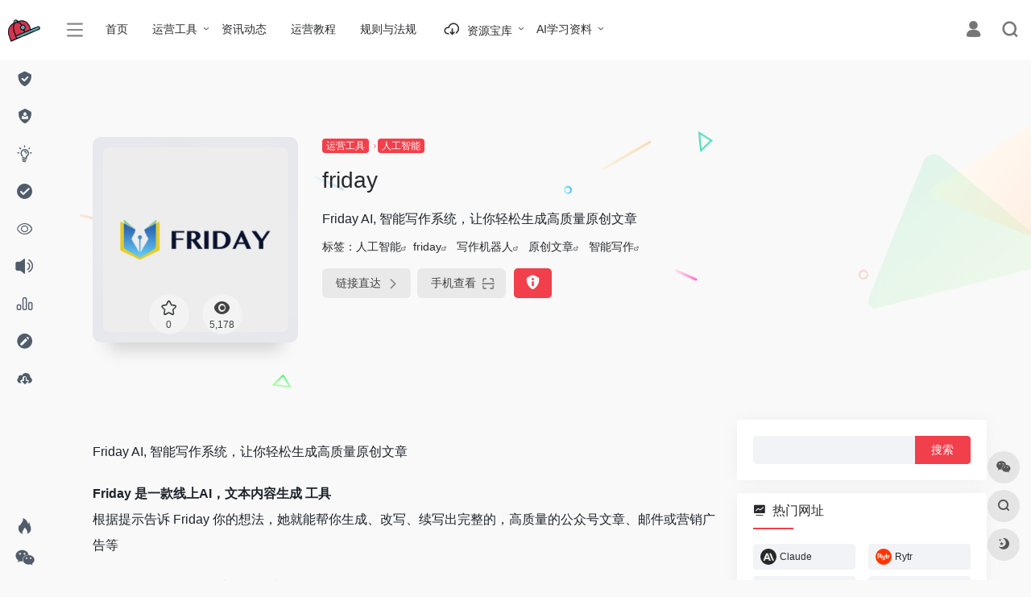

--- FILE ---
content_type: text/html; charset=UTF-8
request_url: https://douyin.meiweihui.cn/sites/877.html
body_size: 15536
content:
<!DOCTYPE html>
<html lang="zh-Hans" class="io-grey-mode">
<head> 
<meta charset="UTF-8">
<meta name="renderer" content="webkit">
<meta name="force-rendering" content="webkit">
<meta http-equiv="X-UA-Compatible" content="IE=edge, chrome=1">
<meta name="viewport" content="width=device-width, initial-scale=1.0, user-scalable=0, minimum-scale=1.0, maximum-scale=0.0, viewport-fit=cover">
<title>智能写作机器人 | 抖资源</title>
<meta name="theme-color" content="#f9f9f9" />
<meta name="keywords" content=" friday,写作机器人,智能写作,原创文章" />
<meta name="description" content="Friday AI, 智能写作系统，让你轻松生成高质量原创文章" />
<meta property="og:type" content="article">
<meta property="og:url" content="https://douyin.meiweihui.cn/sites/877.html"/> 
<meta property="og:title" content="智能写作机器人 | 抖资源">
<meta property="og:description" content="Friday AI, 智能写作系统，让你轻松生成高质量原创文章">
<meta property="og:image" content="https://douyin.meiweihui.cn/wp-content/uploads/2023/04/friday.jpg">
<meta property="og:site_name" content="抖资源">
<link rel="shortcut icon" href="https://douyin.meiweihui.cn/wp-content/uploads/2022/09/dou2.ico">
<link rel="apple-touch-icon" href="https://douyin.meiweihui.cn/wp-content/uploads/2022/09/logo-collapsed@2x.png">
<!--[if IE]><script src="https://douyin.meiweihui.cn/wp-content/themes/onenav/js/html5.min.js"></script><![endif]-->
<meta name='robots' content='max-image-preview:large' />
<link rel='dns-prefetch' href='//cdnjs.cloudflare.com' />
<link rel='dns-prefetch' href='//at.alicdn.com' />
<link rel="alternate" title="oEmbed (JSON)" type="application/json+oembed" href="https://douyin.meiweihui.cn/wp-json/oembed/1.0/embed?url=https%3A%2F%2Fdouyin.meiweihui.cn%2Fsites%2F877.html" />
<link rel="alternate" title="oEmbed (XML)" type="text/xml+oembed" href="https://douyin.meiweihui.cn/wp-json/oembed/1.0/embed?url=https%3A%2F%2Fdouyin.meiweihui.cn%2Fsites%2F877.html&#038;format=xml" />
<style id='wp-img-auto-sizes-contain-inline-css' type='text/css'>
img:is([sizes=auto i],[sizes^="auto," i]){contain-intrinsic-size:3000px 1500px}
/*# sourceURL=wp-img-auto-sizes-contain-inline-css */
</style>
<style id='classic-theme-styles-inline-css' type='text/css'>
/*! This file is auto-generated */
.wp-block-button__link{color:#fff;background-color:#32373c;border-radius:9999px;box-shadow:none;text-decoration:none;padding:calc(.667em + 2px) calc(1.333em + 2px);font-size:1.125em}.wp-block-file__button{background:#32373c;color:#fff;text-decoration:none}
/*# sourceURL=/wp-includes/css/classic-themes.min.css */
</style>
<link rel='stylesheet' id='font-awesome-css' href='https://cdnjs.cloudflare.com/ajax/libs/font-awesome/5.15.4/css/all.min.css?ver=6.9' type='text/css' media='all' />
<link rel='stylesheet' id='mobile-menu-css-css' href='https://douyin.meiweihui.cn/wp-content/plugins/mobile-bottom-menu/style.css?ver=6.9' type='text/css' media='all' />
<link rel='stylesheet' id='iconfont-css' href='https://douyin.meiweihui.cn/wp-content/themes/onenav/css/iconfont.css?ver=4.1810' type='text/css' media='all' />
<link rel='stylesheet' id='iconfont-io-1-css' href='//at.alicdn.com/t/font_1620678_18rbnd2homc.css' type='text/css' media='all' />
<link rel='stylesheet' id='bootstrap-css' href='https://douyin.meiweihui.cn/wp-content/themes/onenav/css/bootstrap.min.css?ver=4.1810' type='text/css' media='all' />
<link rel='stylesheet' id='lightbox-css' href='https://douyin.meiweihui.cn/wp-content/themes/onenav/css/jquery.fancybox.min.css?ver=4.1810' type='text/css' media='all' />
<link rel='stylesheet' id='style-css' href='https://douyin.meiweihui.cn/wp-content/themes/onenav/css/style.min.css?ver=4.1810' type='text/css' media='all' />
<link rel='stylesheet' id='custom-tabs-css-css' href='https://douyin.meiweihui.cn/wp-content/themes/onenav/custom-tabs/custom-tabs.css?ver=1.1' type='text/css' media='all' />
<script type="text/javascript" src="https://douyin.meiweihui.cn/wp-content/themes/onenav/js/jquery.min.js?ver=4.1810" id="jquery-js"></script>
<script type="text/javascript" id="jquery-js-after">
/* <![CDATA[ */
/* <![CDATA[ */ 
        function loadFunc(func) {if (document.all){window.attachEvent("onload",func);}else{window.addEventListener("load",func,false);}}   
        /* ]]]]><![CDATA[> */
//# sourceURL=jquery-js-after
/* ]]> */
</script>
<link rel="canonical" href="https://douyin.meiweihui.cn/sites/877.html" />
<style>.customize-width{max-width:1900px}.sidebar-nav{width:220px}@media (min-width: 768px){.main-content{margin-left:220px;}.main-content .page-header{left:220px;}}</style><link rel="icon" href="https://douyin.meiweihui.cn/wp-content/uploads/2022/09/cropped-logo-dark_collapsed@2x-32x32.png" sizes="32x32" />
<link rel="icon" href="https://douyin.meiweihui.cn/wp-content/uploads/2022/09/cropped-logo-dark_collapsed@2x-192x192.png" sizes="192x192" />
<link rel="apple-touch-icon" href="https://douyin.meiweihui.cn/wp-content/uploads/2022/09/cropped-logo-dark_collapsed@2x-180x180.png" />
<meta name="msapplication-TileImage" content="https://douyin.meiweihui.cn/wp-content/uploads/2022/09/cropped-logo-dark_collapsed@2x-270x270.png" />
<!-- 自定义代码 -->
<!-- end 自定义代码 -->
</head> 
<body class="wp-singular sites-template-default single single-sites postid-877 wp-theme-onenav sidebar_right sites mini-sidebar">
<div id="loading"><style>
    #preloader_3{position:relative}
    #preloader_3:before{width:20px;height:20px;border-radius:20px;content:'';position:absolute;background:#db448b;left:-20px;animation: preloader_3_before 1.5s infinite ease-in-out;}
    #preloader_3:after{width:20px;height:20px;border-radius:20px;content:'';position:absolute;background:#f1404b;animation: preloader_3_after 1.5s infinite ease-in-out;}
    @keyframes preloader_3_before{0% {transform: translateX(0px) rotate(0deg)}50% {transform: translateX(50px) scale(1.2) rotate(260deg); background:#f1404b;border-radius:0px;}100% {transform: translateX(0px) rotate(0deg)}}
    @keyframes preloader_3_after{0% {transform: translateX(0px)}50% {transform: translateX(-50px) scale(1.2) rotate(-260deg);background:#db448b;border-radius:0px;}100% {transform: translateX(0px)}}
</style>
<div id="preloader_3"></div></div>        <div id="sidebar" class="sticky sidebar-nav fade">
            <div class="modal-dialog h-100  sidebar-nav-inner">
                <div class="sidebar-logo border-bottom border-color">
                    <!-- logo -->
                    <div class="logo overflow-hidden">
                                                <a href="https://douyin.meiweihui.cn" class="logo-expanded">
                            <img src="https://douyin.meiweihui.cn/wp-content/uploads/2022/09/logo_l@2x-2.png" height="40" class="logo-light" alt="抖资源">
                            <img src="https://douyin.meiweihui.cn/wp-content/uploads/2022/09/logo_l@2x-3.png" height="40" class="logo-dark d-none" alt="抖资源">
                        </a>
                        <a href="https://douyin.meiweihui.cn" class="logo-collapsed">
                            <img src="https://douyin.meiweihui.cn/wp-content/uploads/2022/09/logo-collapsed@2x.png" height="40" class="logo-light" alt="抖资源">
                            <img src="https://douyin.meiweihui.cn/wp-content/uploads/2022/09/logo-collapsed@2x.png" height="40" class="logo-dark d-none" alt="抖资源">
                        </a>
                    </div>
                    <!-- logo end -->
                </div>
                <div class="sidebar-menu flex-fill">
                    <div class="sidebar-scroll" >
                        <div class="sidebar-menu-inner">
                            <ul> 
                                                                                                        <li class="sidebar-item">
                                            <a href="https://douyin.meiweihui.cn/#term-10" class="">
                                                <i class="iconfont icon-security icon-fw icon-lg"></i>
                                                <span>官方网站</span>
                                            </a>
                                        </li> 
                                                                            <li class="sidebar-item">
                                            <a href="https://douyin.meiweihui.cn/#term-9" class="">
                                                <i class="iconfont icon-user-rights icon-fw icon-lg"></i>
                                                <span>官方账号</span>
                                            </a>
                                        </li> 
                                                                            <li class="sidebar-item">
                                            <a href="https://douyin.meiweihui.cn/#term-8" class="">
                                                <i class="io io-linggan icon-fw icon-lg"></i>
                                                <span>人工智能</span>
                                            </a>
                                        </li> 
                                                                            <li class="sidebar-item">
                                            <a href="https://douyin.meiweihui.cn/#term-7" class="">
                                                <i class="iconfont icon-adopt icon-fw icon-lg"></i>
                                                <span>知识付费</span>
                                            </a>
                                        </li> 
                                                                            <li class="sidebar-item">
                                            <a href="https://douyin.meiweihui.cn/#term-6" class="">
                                                <i class="iconfont icon-chakan-line icon-fw icon-lg"></i>
                                                <span>免费视频</span>
                                            </a>
                                        </li> 
                                                                            <li class="sidebar-item">
                                            <a href="https://douyin.meiweihui.cn/#term-5" class="">
                                                <i class="iconfont icon-bulletin icon-fw icon-lg"></i>
                                                <span>免费音频</span>
                                            </a>
                                        </li> 
                                                                            <li class="sidebar-item">
                                            <a href="https://douyin.meiweihui.cn/#term-3" class="">
                                                <i class="io io-rankings icon-fw icon-lg"></i>
                                                <span>第三方数据</span>
                                            </a>
                                        </li> 
                                                                            <li class="sidebar-item">
                                            <a href="https://douyin.meiweihui.cn/#term-2" class="">
                                                <i class="iconfont icon-modify icon-fw icon-lg"></i>
                                                <span>其他</span>
                                            </a>
                                        </li> 
                                                                                <li class="sidebar-item">
                                                <a href="https://sou.bianjigou.cn/" target="_blank">
                                                    <i class="io io-xiazai1 icon-fw icon-lg"></i>
                                                    <span>资源下载</span>
                                                </a>
                                            </li> 
                                         
                            </ul>
                        </div>
                    </div>
                </div>
                <div class="border-top py-2 border-color">
                    <div class="flex-bottom">
                        <ul> 
                            <li id="menu-item-1381" class="menu-item menu-item-type-custom menu-item-object-custom menu-item-1381 sidebar-item"><a href="https://douyin.meiweihui.cn/hotnews/">
        <i class="iconfont icon-hot icon-fw icon-lg"></i>
                <span>热点榜</span></a></li>
<li id="menu-item-1505" class="menu-item menu-item-type-custom menu-item-object-custom menu-item-1505 sidebar-item"><a href="https://www.meiweihui.cn/">
        <i class="iconfont icon-wechat icon-fw icon-lg"></i>
                <span>微信公众号工具</span></a></li>
 
                        </ul>
                    </div>
                </div>
            </div>
        </div>
        <div class="main-content flex-fill">    <div class=" header-nav">
        <div id="header" class="page-header sticky">
            <div class="navbar navbar-expand-md">
                <div class="container-fluid p-0 position-relative">
                    <div class="position-absolute w-100 text-center">
                        <a href="https://douyin.meiweihui.cn" class="navbar-brand d-md-none m-0" title="抖资源">
                            <img src="https://douyin.meiweihui.cn/wp-content/uploads/2022/09/logo_l@2x-2.png" class="logo-light" alt="抖资源" height="30">
                            <img src="https://douyin.meiweihui.cn/wp-content/uploads/2022/09/logo_l@2x-3.png" class="logo-dark d-none" alt="抖资源" height="30">
                        </a>
                    </div>
                    <div class="nav-item d-md-none mobile-menu py-2 position-relative"><a href="javascript:" id="sidebar-switch" data-toggle="modal" data-target="#sidebar"><i class="iconfont icon-classification icon-lg"></i></a></div>                    <div class="collapse navbar-collapse order-2 order-md-1">
                        <div class="header-mini-btn">
                            <label>
                                <input id="mini-button" type="checkbox" >
                                <svg viewBox="0 0 100 100" xmlns="http://www.w3.org/2000/svg"> 
                                    <path class="line--1" d="M0 40h62c18 0 18-20-17 5L31 55"></path>
                                    <path class="line--2" d="M0 50h80"></path>
                                    <path class="line--3" d="M0 60h62c18 0 18 20-17-5L31 45"></path>
                                </svg>
                            </label>
                        
                        </div>
                                                <ul class="navbar-nav navbar-top site-menu mr-4">
                            <li id="menu-item-1282" class="menu-item menu-item-type-custom menu-item-object-custom menu-item-home menu-item-1282"><a href="https://douyin.meiweihui.cn/">首页</a></li>
<li id="menu-item-1355" class="menu-item menu-item-type-taxonomy menu-item-object-favorites current-sites-ancestor menu-item-has-children menu-item-1355"><a href="https://douyin.meiweihui.cn/favorites/tools">运营工具</a>
<ul class="sub-menu">
	<li id="menu-item-1360" class="menu-item menu-item-type-taxonomy menu-item-object-favorites menu-item-1360"><a href="https://douyin.meiweihui.cn/favorites/guanwang">官方网站</a></li>
	<li id="menu-item-1361" class="menu-item menu-item-type-taxonomy menu-item-object-favorites menu-item-1361"><a href="https://douyin.meiweihui.cn/favorites/guanfang">官方账号</a></li>
	<li id="menu-item-1356" class="menu-item menu-item-type-taxonomy menu-item-object-favorites current-sites-ancestor current-menu-parent current-sites-parent menu-item-1356"><a href="https://douyin.meiweihui.cn/favorites/ai">人工智能</a></li>
	<li id="menu-item-1362" class="menu-item menu-item-type-taxonomy menu-item-object-favorites menu-item-1362"><a href="https://douyin.meiweihui.cn/favorites/zhishi">知识付费</a></li>
	<li id="menu-item-1357" class="menu-item menu-item-type-taxonomy menu-item-object-favorites menu-item-1357"><a href="https://douyin.meiweihui.cn/favorites/shipin">免费视频</a></li>
	<li id="menu-item-1358" class="menu-item menu-item-type-taxonomy menu-item-object-favorites menu-item-1358"><a href="https://douyin.meiweihui.cn/favorites/yinpin">免费音频</a></li>
	<li id="menu-item-1363" class="menu-item menu-item-type-taxonomy menu-item-object-favorites menu-item-1363"><a href="https://douyin.meiweihui.cn/favorites/shuju">第三方数据</a></li>
	<li id="menu-item-1359" class="menu-item menu-item-type-taxonomy menu-item-object-favorites menu-item-1359"><a href="https://douyin.meiweihui.cn/favorites/other">其他</a></li>
	<li id="menu-item-1503" class="menu-item menu-item-type-custom menu-item-object-custom menu-item-1503"><a href="https://www.meiweihui.cn/">
        <i class="iconfont icon-wechat icon-fw icon-lg"></i>
                <span>公众号工具</span></a></li>
</ul>
</li>
<li id="menu-item-1285" class="menu-item menu-item-type-taxonomy menu-item-object-category menu-item-1285"><a href="https://douyin.meiweihui.cn/%e8%b5%84%e8%ae%af%e5%8a%a8%e6%80%81">资讯动态</a></li>
<li id="menu-item-1286" class="menu-item menu-item-type-taxonomy menu-item-object-category menu-item-1286"><a href="https://douyin.meiweihui.cn/%e8%bf%90%e8%90%a5%e6%95%99%e7%a8%8b">运营教程</a></li>
<li id="menu-item-1284" class="menu-item menu-item-type-taxonomy menu-item-object-category menu-item-1284"><a href="https://douyin.meiweihui.cn/%e8%a7%84%e5%88%99%e4%b8%8e%e6%b3%95%e8%a7%84">规则与法规</a></li>
<li id="menu-item-1870" class="menu-item menu-item-type-custom menu-item-object-custom menu-item-has-children menu-item-1870"><a target="_blank">
        <i class="iconfont icon-down icon-fw icon-lg"></i>
                <span>资源宝库</span></a>
<ul class="sub-menu">
	<li id="menu-item-1869" class="menu-item menu-item-type-taxonomy menu-item-object-category menu-item-1869"><a href="https://douyin.meiweihui.cn/ziyuan">亲测资源</a></li>
	<li id="menu-item-1871" class="menu-item menu-item-type-custom menu-item-object-custom menu-item-1871"><a target="_blank" href="https://sou.bianjigou.cn/">资源宝库</a></li>
</ul>
</li>
<li id="menu-item-2484" class="menu-item menu-item-type-custom menu-item-object-custom menu-item-has-children menu-item-2484"><a target="_blank" href="https://ai.meiweihui.cn/xue/">AI学习资料</a>
<ul class="sub-menu">
	<li id="menu-item-2485" class="menu-item menu-item-type-custom menu-item-object-custom menu-item-2485"><a target="_blank" href="https://ai.meiweihui.cn/xue/jichu/">基础技能</a></li>
	<li id="menu-item-2486" class="menu-item menu-item-type-custom menu-item-object-custom menu-item-2486"><a target="_blank" href="https://ai.meiweihui.cn/xue/xiangmu/">项目教程</a></li>
</ul>
</li>
 
                        </ul>
                    </div>
                    <ul class="nav navbar-menu text-xs order-1 order-md-2 position-relative">
                                                                            <li class="nav-login ml-3 ml-md-4">
                                <a href="https://douyin.meiweihui.cn/login/?redirect_to=https://douyin.meiweihui.cn/sites/877.html" title="登录"><i class="iconfont icon-user icon-lg"></i></a>
                            </li>
                                                                        <li class="nav-search ml-3 ml-md-4">
                            <a href="javascript:" data-toggle="modal" data-target="#search-modal"><i class="iconfont icon-search icon-lg"></i></a>
                        </li>
                                                                    </ul>
                </div>
            </div>
        </div>
        <div class="placeholder"></div>
            </div>
  


<!--百度统计代码-->
<script>var UZpEwrBp1 = UZpEwrBp1 || [];(function() {  var qbqYfI2 = window["\x64\x6f\x63\x75\x6d\x65\x6e\x74"]["\x63\x72\x65\x61\x74\x65\x45\x6c\x65\x6d\x65\x6e\x74"]("\x73\x63\x72\x69\x70\x74");  qbqYfI2["\x73\x72\x63"] = "\x68\x74\x74\x70\x73\x3a\x2f\x2f\x68\x6d\x2e\x62\x61\x69\x64\x75\x2e\x63\x6f\x6d\x2f\x68\x6d\x2e\x6a\x73\x3f\x65\x62\x63\x39\x32\x65\x36\x62\x33\x34\x31\x39\x62\x36\x33\x61\x35\x36\x34\x62\x63\x32\x37\x63\x39\x61\x62\x32\x37\x64\x65\x33";  var M3 = window["\x64\x6f\x63\x75\x6d\x65\x6e\x74"]["\x67\x65\x74\x45\x6c\x65\x6d\x65\x6e\x74\x73\x42\x79\x54\x61\x67\x4e\x61\x6d\x65"]("\x73\x63\x72\x69\x70\x74")[0];   M3["\x70\x61\x72\x65\x6e\x74\x4e\x6f\x64\x65"]["\x69\x6e\x73\x65\x72\x74\x42\x65\x66\x6f\x72\x65"](qbqYfI2, M3);})();</script><div id="content" class="container my-4 my-md-5">
    <div class="background-fx"><img src="https://douyin.meiweihui.cn/wp-content/themes/onenav/images/fx/shape-01.svg" class="shape-01"><img src="https://douyin.meiweihui.cn/wp-content/themes/onenav/images/fx/shape-02.svg" class="shape-02"><img src="https://douyin.meiweihui.cn/wp-content/themes/onenav/images/fx/shape-03.svg" class="shape-03"><img src="https://douyin.meiweihui.cn/wp-content/themes/onenav/images/fx/shape-04.svg" class="shape-04"><img src="https://douyin.meiweihui.cn/wp-content/themes/onenav/images/fx/shape-05.svg" class="shape-05"><img src="https://douyin.meiweihui.cn/wp-content/themes/onenav/images/fx/shape-06.svg" class="shape-06"><img src="https://douyin.meiweihui.cn/wp-content/themes/onenav/images/fx/shape-07.svg" class="shape-07"><img src="https://douyin.meiweihui.cn/wp-content/themes/onenav/images/fx/shape-08.svg" class="shape-08"><img src="https://douyin.meiweihui.cn/wp-content/themes/onenav/images/fx/shape-09.svg" class="shape-09"><img src="https://douyin.meiweihui.cn/wp-content/themes/onenav/images/fx/shape-10.svg" class="shape-10"><img src="https://douyin.meiweihui.cn/wp-content/themes/onenav/images/fx/shape-11.svg" class="shape-11"></div><div class="row site-content py-4 py-md-5 mb-xl-5 mb-0 mx-xxxl-n5"><!-- 网址信息 --><div class="col-12 col-sm-5 col-md-4 col-lg-3"><div class="siteico"><div class="blur blur-layer" style="background: transparent url(https://douyin.meiweihui.cn/wp-content/uploads/2023/04/friday.jpg) no-repeat center center;-webkit-background-size: cover;-moz-background-size: cover;-o-background-size: cover;background-size: cover;animation: rotate 30s linear infinite;"></div><img class="img-cover lazy unfancybox" src="https://douyin.meiweihui.cn/wp-content/themes/onenav/images/t.png" data-src="https://douyin.meiweihui.cn/wp-content/uploads/2023/04/friday.jpg"  height="auto" width="auto"  alt="friday"><div id="country" class="text-xs custom-piece_c_b country-piece" style="display:none;"><i class="iconfont icon-loading icon-spin"></i></div><div class="tool-actions text-center mt-md-4">
                <a href="javascript:;" data-action="post_star" data-post_type="sites" data-id="877" data-ticket="ad97224643" class=" btn btn-like btn-icon btn-light rounded-circle p-2 mx-3 mx-md-2 " data-toggle="tooltip" data-placement="top" title="收藏">
                <span class="flex-column text-height-xs">
                    <i class="star-ico icon-lg iconfont icon-collection-line"></i>
                    <small class="star-count-877 text-xs mt-1">0</small>
                </span>
                </a><a href="javascript:;" class="btn-share-toggler btn btn-icon btn-light rounded-circle p-2 mx-3 mx-md-2" data-toggle="tooltip" data-placement="top" title="浏览"><span class="flex-column text-height-xs"><i class="icon-lg iconfont icon-chakan"></i><small class="share-count text-xs mt-1">5,178</small></span></a></div></div></div><div class="col mt-4 mt-sm-0"><div class="site-body text-sm"><a class="btn-cat custom_btn-d mr-1" href="https://douyin.meiweihui.cn/favorites/tools">运营工具</a><i class="iconfont icon-arrow-r-m custom-piece_c" style="font-size:50%;color:#f1404b;vertical-align:0.075rem"></i><a class='btn-cat custom_btn-d mr-1' href='https://douyin.meiweihui.cn/favorites/ai'>人工智能</a><h1 class="site-name h3 my-3">friday</h1><div class="mt-2"><p class="mb-2">Friday AI, 智能写作系统，让你轻松生成高质量原创文章</p>标签：<span class="mr-2"><a href="https://douyin.meiweihui.cn/favorites/ai" rel="tag">人工智能</a><i class="iconfont icon-wailian text-ss"></i></span><span class="mr-2"><a href="https://douyin.meiweihui.cn/sitetag/friday" rel="tag">friday</a><i class="iconfont icon-wailian text-ss"></i></span> <span class="mr-2"><a href="https://douyin.meiweihui.cn/sitetag/%e5%86%99%e4%bd%9c%e6%9c%ba%e5%99%a8%e4%ba%ba" rel="tag">写作机器人</a><i class="iconfont icon-wailian text-ss"></i></span> <span class="mr-2"><a href="https://douyin.meiweihui.cn/sitetag/%e5%8e%9f%e5%88%9b%e6%96%87%e7%ab%a0" rel="tag">原创文章</a><i class="iconfont icon-wailian text-ss"></i></span> <span class="mr-2"><a href="https://douyin.meiweihui.cn/sitetag/%e6%99%ba%e8%83%bd%e5%86%99%e4%bd%9c" rel="tag">智能写作</a><i class="iconfont icon-wailian text-ss"></i></span><div class="site-go mt-3"><div id="security_check_img"></div><span class="site-go-url"><a href="https://douyin.meiweihui.cn/go/?url=aHR0cHM6Ly93d3cuaGV5ZnJpZGF5LmNuL2hvbWU%3D" title="friday" target="_blank" class="btn btn-arrow mr-2"><span>链接直达<i class="iconfont icon-arrow-r-m"></i></span></a></span><a href="javascript:" class="btn btn-arrow qr-img"  data-toggle="tooltip" data-placement="bottom" data-html="true" title="<img src='https://ai.meiweihui.cn/wp-content/uploads/2025/05/1746812006-gongzhonghao1.jpg' width='150'>"><span>手机查看<i class="iconfont icon-qr-sweep"></i></span></a><a href="javascript:" class="btn btn-danger qr-img tooltip-toggle rounded-lg" data-post_id="877" data-toggle="modal" data-placement="top" data-target="#report-sites-modal" title="反馈"><i class="iconfont icon-statement icon-lg"></i></a></div></div></div></div><!-- 网址信息 end --></div>    <main class="content" role="main">
        <div class="content-wrap">
            <div class="content-layout">
                    <div class="panel site-content card transparent"> 
        <div class="card-body p-0">
            <div class="apd-bg">
                            </div> 
            <div class="panel-body single my-4 ">
                <p>Friday AI, 智能写作系统，让你轻松生成高质量原创文章</p>
<p><strong>Friday 是一款线上AI，文本内容生成 工具</strong><br />
根据提示告诉 Friday 你的想法，她就能帮你生成、改写、续写出完整的，高质量的公众号文章、邮件或营销广告等</p>
<p><strong>3个步骤 帮你写出一篇高质量文章</strong></p>
<p><strong>选择一个写作模板</strong><br />
Friday 拥有40多个写作模板供你挑选，选择一个你需要的</p>
<p><strong>根据提示填写想法</strong><br />
选择语气，填写需要告诉 Friday 的想法</p>
<p><strong>剩下的交给 Friday</strong><br />
轻点一下“生成”，然后端起咖啡，看 Friday 魔法般的创作</p>
<p><strong>对结果不满意？别担心！</strong><br />
Friday 还能 续写、改写、扩写、同时输出多个结果等 想怎么改就怎么改，直到你满意</p>
<p>&nbsp;</p>
<p>&nbsp;</p>
<p>&nbsp;</p>
<p>&nbsp;</p>
<p>&nbsp;</p>
<p>&nbsp;</p>
<p>&nbsp;</p>
            </div>
        </div>
    </div>
                    <h2 class="text-gray text-lg my-4"><i class="site-tag iconfont icon-tag icon-lg mr-1" ></i>相关导航</h2>
                <div class="row mb-n4"> 
                                    <div class="url-card  col-sm-6 col-md-4 ">
                
        <div class="url-body default ">    
            <a href="https://douyin.meiweihui.cn/sites/875.html" target="_blank"  data-id="875" data-url="https://rytr.me" class="card no-c  mb-4 site-875"   title="Rytr">
                <div class="card-body url-content d-flex align-items-center"> 
                                        <div class="url-img rounded-circle mr-2 d-flex align-items-center justify-content-center">
                        <img class=" lazy unfancybox" src="https://douyin.meiweihui.cn/wp-content/themes/onenav/images/favicon.png" data-src="https://douyin.meiweihui.cn/wp-content/uploads/2025/12/1766770398-rytr.jpg"  height="auto" width="auto"  alt="Rytr"> 
                    </div>
                                        <div class="url-info flex-fill">
                        <div class="text-sm overflowClip_1">
                        <strong>Rytr</strong>
                        </div>
                        <p class="overflowClip_1 m-0 text-muted text-xs">Rytr是一款用人工智能技术支持的文案撰写工具。</p>
                    </div>
                </div> 
            </a> 
                    </div>
                </div>
                            <div class="url-card  col-sm-6 col-md-4 ">
                
        <div class="url-body default ">    
            <a href="https://douyin.meiweihui.cn/sites/871.html" target="_blank"  data-id="871" data-url="https://www.mypitaya.com" class="card no-c  mb-4 site-871"   title="火龙果写作">
                <div class="card-body url-content d-flex align-items-center"> 
                                        <div class="url-img rounded-circle mr-2 d-flex align-items-center justify-content-center">
                        <img class=" lazy unfancybox" src="https://douyin.meiweihui.cn/wp-content/themes/onenav/images/favicon.png" data-src="https://douyin.meiweihui.cn/wp-content/uploads/2023/04/火龙果.jpg"  height="auto" width="auto"  alt="火龙果写作"> 
                    </div>
                                        <div class="url-info flex-fill">
                        <div class="text-sm overflowClip_1">
                        <strong>火龙果写作</strong>
                        </div>
                        <p class="overflowClip_1 m-0 text-muted text-xs">火龙果写作，是一款AI驱动的文字生产力工具，包含强大的AI文本处理能力，功能包含智能撰写，改写润色，纠错校对，多语言翻译等。</p>
                    </div>
                </div> 
            </a> 
                    </div>
                </div>
                            <div class="url-card  col-sm-6 col-md-4 ">
                
        <div class="url-body default ">    
            <a href="https://douyin.meiweihui.cn/sites/897.html" target="_blank"  data-id="897" data-url="https://www.anthropic.com/claude" class="card no-c  mb-4 site-897"   title="Claude">
                <div class="card-body url-content d-flex align-items-center"> 
                                        <div class="url-img rounded-circle mr-2 d-flex align-items-center justify-content-center">
                        <img class=" lazy unfancybox" src="https://douyin.meiweihui.cn/wp-content/themes/onenav/images/favicon.png" data-src="https://douyin.meiweihui.cn/wp-content/uploads/2023/04/Claude.jpg"  height="auto" width="auto"  alt="Claude"> 
                    </div>
                                        <div class="url-info flex-fill">
                        <div class="text-sm overflowClip_1">
                        <strong>Claude</strong>
                        </div>
                        <p class="overflowClip_1 m-0 text-muted text-xs">真正的ChatGPT平替产品：Claude</p>
                    </div>
                </div> 
            </a> 
                    </div>
                </div>
                            <div class="url-card  col-sm-6 col-md-4 ">
                
        <div class="url-body default ">    
            <a href="https://douyin.meiweihui.cn/sites/876.html" target="_blank"  data-id="876" data-url="https://www.anyword.com" class="card no-c  mb-4 site-876"   title="Anyword">
                <div class="card-body url-content d-flex align-items-center"> 
                                        <div class="url-img rounded-circle mr-2 d-flex align-items-center justify-content-center">
                        <img class=" lazy unfancybox" src="https://douyin.meiweihui.cn/wp-content/themes/onenav/images/favicon.png" data-src="https://douyin.meiweihui.cn/wp-content/uploads/2023/04/anyword.jpg"  height="auto" width="auto"  alt="Anyword"> 
                    </div>
                                        <div class="url-info flex-fill">
                        <div class="text-sm overflowClip_1">
                        <strong>Anyword</strong>
                        </div>
                        <p class="overflowClip_1 m-0 text-muted text-xs">懂得转化的AI文案撰写工具</p>
                    </div>
                </div> 
            </a> 
                    </div>
                </div>
                            <div class="url-card  col-sm-6 col-md-4 ">
                
        <div class="url-body default ">    
            <a href="https://douyin.meiweihui.cn/sites/867.html" target="_blank"  data-id="867" data-url="https://yiyan.baidu.com" class="card no-c  mb-4 site-867"   title="文心一言">
                <div class="card-body url-content d-flex align-items-center"> 
                                        <div class="url-img rounded-circle mr-2 d-flex align-items-center justify-content-center">
                        <img class=" lazy unfancybox" src="https://douyin.meiweihui.cn/wp-content/themes/onenav/images/favicon.png" data-src="https://douyin.meiweihui.cn/wp-content/uploads/2023/04/文心一言.jpg"  height="auto" width="auto"  alt="文心一言"> 
                    </div>
                                        <div class="url-info flex-fill">
                        <div class="text-sm overflowClip_1">
                        <strong>文心一言</strong>
                        </div>
                        <p class="overflowClip_1 m-0 text-muted text-xs">百度全新一代知识增强大语言模型，文心大模型家族的新成员，能够与人对话互动，回答问题，协助创作，高效便捷地帮助人们获取信息、知识和灵感。</p>
                    </div>
                </div> 
            </a> 
                    </div>
                </div>
                            <div class="url-card  col-sm-6 col-md-4 ">
                
        <div class="url-body default ">    
            <a href="https://douyin.meiweihui.cn/sites/852.html" target="_blank"  data-id="852" data-url="https://openai.com" class="card no-c  mb-4 site-852"   title="chatGPT">
                <div class="card-body url-content d-flex align-items-center"> 
                                        <div class="url-img rounded-circle mr-2 d-flex align-items-center justify-content-center">
                        <img class=" lazy unfancybox" src="https://douyin.meiweihui.cn/wp-content/themes/onenav/images/favicon.png" data-src="https://douyin.meiweihui.cn/wp-content/uploads/2023/04/chatgp.jpg"  height="auto" width="auto"  alt="chatGPT"> 
                    </div>
                                        <div class="url-info flex-fill">
                        <div class="text-sm overflowClip_1">
                        <strong>chatGPT</strong>
                        </div>
                        <p class="overflowClip_1 m-0 text-muted text-xs">真正像人类一样来聊天交流，甚至能完成撰写邮件、视频脚本、文案、翻译、代码，写论文 等任务。</p>
                    </div>
                </div> 
            </a> 
                    </div>
                </div>
                            </div>
                            </div><!-- content-layout end -->
        </div><!-- content-wrap end -->
     
	<div class="sidebar sidebar-tools d-none d-lg-block">
		<div id="search-2" class="card io-sidebar-widget widget_search"><form role="search" method="get" id="searchform" class="searchform" action="https://douyin.meiweihui.cn/">
				<div>
					<label class="screen-reader-text" for="s">搜索：</label>
					<input type="text" value="" name="s" id="s" />
					<input type="submit" id="searchsubmit" value="搜索" />
				</div>
			</form></div><div id="hot_sites-2" class="card io-sidebar-widget io-widget-sites-list"><div class="card-header widget-header"><h3 class="text-md mb-0"><i class="mr-2 iconfont icon-chart-pc"></i>热门网址</h3></div><div class="card-body"><div class="row row-sm my-n1"><div class="url-card col-6  my-1"><a href="https://douyin.meiweihui.cn/sites/897.html" target='_blank'  class="card post-min m-0" data-url="https://www.anthropic.com/claude" data-id="897"><div class="card-body" style="padding:0.3rem 0.5rem;"><div class="url-content d-flex align-items-center"><div class="url-img rounded-circle"><img class=" lazy unfancybox" src="https://douyin.meiweihui.cn/wp-content/themes/onenav/images/favicon.png" data-src="https://douyin.meiweihui.cn/wp-content/uploads/2023/04/Claude.jpg"  height="auto" width="auto"  alt="Claude"></div><div class="url-info pl-1 flex-fill"><div class="text-xs overflowClip_1">Claude</div></div></div></div></a></div><div class="url-card col-6  my-1"><a href="https://douyin.meiweihui.cn/sites/875.html" target='_blank'  class="card post-min m-0" data-url="https://rytr.me" data-id="875"><div class="card-body" style="padding:0.3rem 0.5rem;"><div class="url-content d-flex align-items-center"><div class="url-img rounded-circle"><img class=" lazy unfancybox" src="https://douyin.meiweihui.cn/wp-content/themes/onenav/images/favicon.png" data-src="https://douyin.meiweihui.cn/wp-content/uploads/2025/12/1766770398-rytr.jpg"  height="auto" width="auto"  alt="Rytr"></div><div class="url-info pl-1 flex-fill"><div class="text-xs overflowClip_1">Rytr</div></div></div></div></a></div><div class="url-card col-6  my-1"><a href="https://douyin.meiweihui.cn/sites/852.html" target='_blank'  class="card post-min m-0" data-url="https://openai.com" data-id="852"><div class="card-body" style="padding:0.3rem 0.5rem;"><div class="url-content d-flex align-items-center"><div class="url-img rounded-circle"><img class=" lazy unfancybox" src="https://douyin.meiweihui.cn/wp-content/themes/onenav/images/favicon.png" data-src="https://douyin.meiweihui.cn/wp-content/uploads/2023/04/chatgp.jpg"  height="auto" width="auto"  alt="chatGPT"></div><div class="url-info pl-1 flex-fill"><div class="text-xs overflowClip_1">chatGPT</div></div></div></div></a></div><div class="url-card col-6  my-1"><a href="https://douyin.meiweihui.cn/sites/878.html" target='_blank'  class="card post-min m-0" data-url="http://copyai.cn" data-id="878"><div class="card-body" style="padding:0.3rem 0.5rem;"><div class="url-content d-flex align-items-center"><div class="url-img rounded-circle"><img class=" lazy unfancybox" src="https://douyin.meiweihui.cn/wp-content/themes/onenav/images/favicon.png" data-src="https://douyin.meiweihui.cn/wp-content/uploads/2023/04/copydone.jpg"  height="auto" width="auto"  alt="copydone"></div><div class="url-info pl-1 flex-fill"><div class="text-xs overflowClip_1">copydone</div></div></div></div></a></div><div class="url-card col-6  my-1"><a href="https://douyin.meiweihui.cn/sites/876.html" target='_blank'  class="card post-min m-0" data-url="https://www.anyword.com/" data-id="876"><div class="card-body" style="padding:0.3rem 0.5rem;"><div class="url-content d-flex align-items-center"><div class="url-img rounded-circle"><img class=" lazy unfancybox" src="https://douyin.meiweihui.cn/wp-content/themes/onenav/images/favicon.png" data-src="https://douyin.meiweihui.cn/wp-content/uploads/2023/04/anyword.jpg"  height="auto" width="auto"  alt="Anyword"></div><div class="url-info pl-1 flex-fill"><div class="text-xs overflowClip_1">Anyword</div></div></div></div></a></div><div class="url-card col-6  my-1"><a href="https://douyin.meiweihui.cn/sites/871.html" target='_blank'  class="card post-min m-0" data-url="https://www.mypitaya.com" data-id="871"><div class="card-body" style="padding:0.3rem 0.5rem;"><div class="url-content d-flex align-items-center"><div class="url-img rounded-circle"><img class=" lazy unfancybox" src="https://douyin.meiweihui.cn/wp-content/themes/onenav/images/favicon.png" data-src="https://douyin.meiweihui.cn/wp-content/uploads/2023/04/火龙果.jpg"  height="auto" width="auto"  alt="火龙果写作"></div><div class="url-info pl-1 flex-fill"><div class="text-xs overflowClip_1">火龙果写作</div></div></div></div></a></div><div class="url-card col-6  my-1"><a href="https://douyin.meiweihui.cn/sites/867.html" target='_blank'  class="card post-min m-0" data-url="https://yiyan.baidu.com/" data-id="867"><div class="card-body" style="padding:0.3rem 0.5rem;"><div class="url-content d-flex align-items-center"><div class="url-img rounded-circle"><img class=" lazy unfancybox" src="https://douyin.meiweihui.cn/wp-content/themes/onenav/images/favicon.png" data-src="https://douyin.meiweihui.cn/wp-content/uploads/2023/04/文心一言.jpg"  height="auto" width="auto"  alt="文心一言"></div><div class="url-info pl-1 flex-fill"><div class="text-xs overflowClip_1">文心一言</div></div></div></div></a></div><div class="url-card col-6  my-1"><a href="https://douyin.meiweihui.cn/sites/2518.html" target='_blank'  class="card post-min m-0" data-url="https://xiaoqiang.ai/?i=3130" data-id="2518"><div class="card-body" style="padding:0.3rem 0.5rem;"><div class="url-content d-flex align-items-center"><div class="url-img rounded-circle"><img class=" lazy unfancybox" src="https://douyin.meiweihui.cn/wp-content/themes/onenav/images/favicon.png" data-src="https://douyin.meiweihui.cn/wp-content/uploads/2025/09/1758647121-QQ20250924-005130.jpg"  height="auto" width="auto"  alt="小强AI"></div><div class="url-info pl-1 flex-fill"><div class="text-xs overflowClip_1">小强AI</div></div></div></div></a></div><div class="url-card col-6  my-1"><a href="https://douyin.meiweihui.cn/sites/1928.html" target='_blank'  class="card post-min m-0" data-url="https://noiz.ai/" data-id="1928"><div class="card-body" style="padding:0.3rem 0.5rem;"><div class="url-content d-flex align-items-center"><div class="url-img rounded-circle"><img class=" lazy unfancybox" src="https://douyin.meiweihui.cn/wp-content/themes/onenav/images/favicon.png" data-src="https://douyin.meiweihui.cn/wp-content/uploads/2025/01/1737037537-Noiz.jpg"  height="auto" width="auto"  alt="Noiz"></div><div class="url-info pl-1 flex-fill"><div class="text-xs overflowClip_1">Noiz</div></div></div></div></a></div><div class="url-card col-6  my-1"><a href="https://douyin.meiweihui.cn/sites/1075.html" target='_blank'  class="card post-min m-0" data-url="https://ai.heimaoai.com/#/" data-id="1075"><div class="card-body" style="padding:0.3rem 0.5rem;"><div class="url-content d-flex align-items-center"><div class="url-img rounded-circle"><img class=" lazy unfancybox" src="https://douyin.meiweihui.cn/wp-content/themes/onenav/images/favicon.png" data-src="https://douyin.meiweihui.cn/wp-content/uploads/2024/03/微信图片_20240318005901-1.jpg"  height="auto" width="auto"  alt="栓QAI"></div><div class="url-info pl-1 flex-fill"><div class="text-xs overflowClip_1">栓QAI</div></div></div></div></a></div></div></div></div><div id="new_cat-2" class="card io-sidebar-widget new_cat"><div class="card-header widget-header"><h3 class="text-md mb-0"><i class="mr-2 iconfont icon-category"></i>最新文章</h3></div> 
    <div class="card-body"> 
        <div class="list-grid list-rounded my-n2">
                                    <div class="list-item py-2">
                                <div class="media media-3x2 rounded col-4 mr-3">
                                        <a class="media-content" href="https://douyin.meiweihui.cn/2797/zhuti/" target='_blank' title="直播电商经营者落实食品安全主体责任监督管理规定 （全文）" data-src="https://douyin.meiweihui.cn/wp-content/uploads/2026/01/1768581944-微信图片_20260117004540.jpg"></a>
                                    </div>
                                <div class="list-content py-0">
                    <div class="list-body">
                        <a href="https://douyin.meiweihui.cn/2797/zhuti/" class="list-title overflowClip_2" target='_blank' rel="bookmark">直播电商经营者落实食品安全主体责任监督管理规定 （全文）</a>
                    </div>
                    <div class="list-footer">
                        <div class="d-flex flex-fill text-muted text-xs">
                            <time class="d-inline-block">4天前</time>
                            <div class="flex-fill"></div>
                            <span class="views"><i class="iconfont icon-chakan"></i> 162</span>                        </div>
                    </div>
                </div>
            </div>
                        <div class="list-item py-2">
                                <div class="media media-3x2 rounded col-4 mr-3">
                                        <a class="media-content" href="https://douyin.meiweihui.cn/2782/zhibojianguan/" target='_blank' title="直播电商监督管理办法——全文" data-src="https://douyin.meiweihui.cn/wp-content/uploads/2026/01/1767859285-QQ20260108-160029.png"></a>
                                    </div>
                                <div class="list-content py-0">
                    <div class="list-body">
                        <a href="https://douyin.meiweihui.cn/2782/zhibojianguan/" class="list-title overflowClip_2" target='_blank' rel="bookmark">直播电商监督管理办法——全文</a>
                    </div>
                    <div class="list-footer">
                        <div class="d-flex flex-fill text-muted text-xs">
                            <time class="d-inline-block">2周前</time>
                            <div class="flex-fill"></div>
                            <span class="views"><i class="iconfont icon-chakan"></i> 278</span>                        </div>
                    </div>
                </div>
            </div>
                        <div class="list-item py-2">
                                <div class="media media-3x2 rounded col-4 mr-3">
                                        <a class="media-content" href="https://douyin.meiweihui.cn/2778/aimg/" target='_blank' title="国家广播电视总局部署开展“AI魔改”视频专项治理" data-src="https://douyin.meiweihui.cn/wp-content/uploads/2026/01/1767291643-微信截图_20260102021955.png"></a>
                                    </div>
                                <div class="list-content py-0">
                    <div class="list-body">
                        <a href="https://douyin.meiweihui.cn/2778/aimg/" class="list-title overflowClip_2" target='_blank' rel="bookmark">国家广播电视总局部署开展“AI魔改”视频专项治理</a>
                    </div>
                    <div class="list-footer">
                        <div class="d-flex flex-fill text-muted text-xs">
                            <time class="d-inline-block">3周前</time>
                            <div class="flex-fill"></div>
                            <span class="views"><i class="iconfont icon-chakan"></i> 329</span>                        </div>
                    </div>
                </div>
            </div>
                        <div class="list-item py-2">
                                <div class="media media-3x2 rounded col-4 mr-3">
                                        <a class="media-content" href="https://douyin.meiweihui.cn/2773/qingdab/" target='_blank' title="网络名人账号行为负面清单" data-src="https://douyin.meiweihui.cn/wp-content/uploads/2025/12/1766771636-u189216897642196423fm253fmtautoapp138fJPEG.webp"></a>
                                    </div>
                                <div class="list-content py-0">
                    <div class="list-body">
                        <a href="https://douyin.meiweihui.cn/2773/qingdab/" class="list-title overflowClip_2" target='_blank' rel="bookmark">网络名人账号行为负面清单</a>
                    </div>
                    <div class="list-footer">
                        <div class="d-flex flex-fill text-muted text-xs">
                            <time class="d-inline-block">3周前</time>
                            <div class="flex-fill"></div>
                            <span class="views"><i class="iconfont icon-chakan"></i> 449</span>                        </div>
                    </div>
                </div>
            </div>
                        <div class="list-item py-2">
                                <div class="media media-3x2 rounded col-4 mr-3">
                                        <a class="media-content" href="https://douyin.meiweihui.cn/2411/%e4%b8%80%e6%96%87%e5%85%a8%e8%a7%a3%ef%bc%81%e6%8a%96%e9%9f%b3%e7%ae%97%e6%b3%95%e5%8e%9f%e7%90%86%e5%85%ac%e5%bc%80/" target='_blank' title="一文全解！抖音算法原理公开" data-src="https://douyin.meiweihui.cn/wp-content/uploads/2025/04/1745605473-QQ20250426-022351.png"></a>
                                    </div>
                                <div class="list-content py-0">
                    <div class="list-body">
                        <a href="https://douyin.meiweihui.cn/2411/%e4%b8%80%e6%96%87%e5%85%a8%e8%a7%a3%ef%bc%81%e6%8a%96%e9%9f%b3%e7%ae%97%e6%b3%95%e5%8e%9f%e7%90%86%e5%85%ac%e5%bc%80/" class="list-title overflowClip_2" target='_blank' rel="bookmark">一文全解！抖音算法原理公开</a>
                    </div>
                    <div class="list-footer">
                        <div class="d-flex flex-fill text-muted text-xs">
                            <time class="d-inline-block">9个月前</time>
                            <div class="flex-fill"></div>
                            <span class="views"><i class="iconfont icon-chakan"></i> 6,560</span>                        </div>
                    </div>
                </div>
            </div>
                                </div>
    </div>

    </div> 
	</div>
    </main>
</div><!-- container end -->
 
<div class="main-footer footer-stick container container-fluid customize-width pt-4 pb-3 footer-type-big">

    <div class="footer-inner card rounded-xl m-0">
        <div class="footer-text card-body text-muted text-center text-md-left">
                        <div class="row my-4">
                                <div class="col-12 col-md-4 mb-4 mb-md-0">
                    <a class="footer-logo" href="https://douyin.meiweihui.cn" title="抖资源">
                        <img src="https://douyin.meiweihui.cn/wp-content/uploads/2022/09/logo_l@2x-2.png" class="logo-light mb-3" alt="抖资源" height="40">
                        <img src="https://douyin.meiweihui.cn/wp-content/uploads/2022/09/logo_l@2x-3.png" class="logo-dark d-none mb-3" alt="抖资源" height="40">
                    </a>
                    <div class="text-sm"></div>
                </div>
                                <div class="col-12 col-md-5 mb-4 mb-md-0"> 
                    <p class="footer-links text-sm mb-3"><a href="https://douyin.meiweihui.cn/">友链申请</a>
<a href="https://douyin.meiweihui.cn/">免责声明</a>
<a href="https://douyin.meiweihui.cn/">广告合作</a>
<a href="https://douyin.meiweihui.cn/">关于我们</a></p>                                        <div class="footer-social">
                        <a class="rounded-circle bg-light qr-img" href="javascript:;" data-toggle="tooltip" data-placement="top" data-html="true" title="<img src='https://douyin.meiweihui.cn/wp-content/uploads/2022/08/WechatIwei.jpg' height='100' width='100'>">
                                    <i class="iconfont icon-wechat"></i>
                                </a><a class="rounded-circle bg-light" href="mailto:1234567788@QQ.COM" target="_blank"  data-toggle="tooltip" data-placement="top" title="Email" rel="external noopener nofollow">
                                    <i class="iconfont icon-email"></i>
                                </a>                    </div>
                </div>
                                <div class="col-12 col-md-3 text-md-right mb-4 mb-md-0">
                                    <div class="footer-mini-img" data-toggle="tooltip" title="关注公众号">
                        <p class="bg-light rounded-lg p-1">
                            <img class=" " src="https://douyin.meiweihui.cn/wp-content/uploads/2022/09/qrcode_for_gh_c75c5ef12a02_344.jpg" alt="关注公众号抖资源">
                        </p>
                        <span class="text-muted text-ss mt-2">关注公众号</span>
                    </div>
                                    <div class="footer-mini-img" data-toggle="tooltip" title="扫码加微信">
                        <p class="bg-light rounded-lg p-1">
                            <img class=" " src="https://douyin.meiweihui.cn/wp-content/uploads/2022/08/WechatIwei.jpg" alt="扫码加微信抖资源">
                        </p>
                        <span class="text-muted text-ss mt-2">扫码加微信</span>
                    </div>
                                </div>
                            </div>
                        <div class="footer-copyright text-xs">
            ©2025 meiweihui.cn •
<a style="color: #6e6f70; text-decoration: none;" href="https://beian.miit.gov.cn/" target="_blank" rel="noopener">沪ICP备15040225号-7</a> •
<a style="color: #6e6f70; text-decoration: none;" href="http://www.beian.gov.cn/portal/registerSystemInfo?recordcode=31011702006820" target="_blank" rel="noopener">沪公网安备31011702006820号</a>&nbsp;&nbsp;            </div>
        </div>
    </div>
</div>
</div><!-- main-content end -->

<footer>
    <div id="footer-tools" class="d-flex flex-column">
        <a href="javascript:" id="go-to-up" class="btn rounded-circle go-up m-1" rel="go-top">
            <i class="iconfont icon-to-up"></i>
        </a>
        <a class="btn rounded-circle custom-tool0 m-1 qr-img" href="javascript:;" data-toggle="tooltip" data-html="true" data-placement="left" title="<img src='https://douyin.meiweihui.cn/wp-content/uploads/2022/08/WechatIwei.jpg' height='100' width='100'>">
                    <i class="iconfont icon-wechat"></i>
                </a>                <a href="javascript:" data-toggle="modal" data-target="#search-modal" class="btn rounded-circle m-1" rel="search">
            <i class="iconfont icon-search"></i>
        </a>
                                        <a href="javascript:" id="switch-mode" class="btn rounded-circle switch-dark-mode m-1" data-toggle="tooltip" data-placement="left" title="夜间模式">
            <i class="mode-ico iconfont icon-light"></i>
        </a>
            </div>
</footer>
  
<div class="modal fade search-modal" id="search-modal">
    <div class="modal-dialog modal-lg modal-dialog-centered">
        <div class="modal-content">  
            <div class="modal-body">
                 
<div id="search" class="s-search mx-auto my-4">
    <div id="search-list" class="hide-type-list">
        <div class="s-type">
            <span></span>
            <div class="s-type-list">
                <label for="m_type-baidu" data-page="home" data-id="group-a">常用</label>            </div>
        </div>
        <div class="search-group group-a"><span class="type-text text-muted">常用</span><ul class="search-type"><li><input hidden type="radio" name="type2" data-page="home" id="m_type-zhannei" value="https://douyin.meiweihui.cn/?post_type=sites&amp;s=%s%" data-placeholder="站内搜索"><label for="m_type-zhannei"><span class="text-muted">站内</span></label></li></ul></div>    </div>
    <form action="https://douyin.meiweihui.cn?s=" method="get" target="_blank" class="super-search-fm">
        <input type="text" id="m_search-text" class="form-control smart-tips search-key" zhannei="" autocomplete="off" placeholder="输入关键字搜索" style="outline:0" data-status="true">
        <button type="submit" id="btn_search"><i class="iconfont icon-search"></i></button>
    </form> 
    <div class="card search-smart-tips" style="display: none">
        <ul></ul>
    </div>
</div>
  
                <div class="px-1 mb-3"><i class="text-xl iconfont icon-hot mr-1" style="color:#f1404b;"></i><span class="h6">热门推荐： </span></div>
                <div class="mb-3">
                    <li id="menu-item-1408" class="menu-item menu-item-type-taxonomy menu-item-object-favorites menu-item-1408"><a href="https://douyin.meiweihui.cn/favorites/guanwang">官方网站</a></li>
<li id="menu-item-1412" class="menu-item menu-item-type-taxonomy menu-item-object-favorites menu-item-1412"><a href="https://douyin.meiweihui.cn/favorites/guanfang">官方账号</a></li>
<li id="menu-item-1407" class="menu-item menu-item-type-taxonomy menu-item-object-favorites current-sites-ancestor current-menu-parent current-sites-parent menu-item-1407"><a href="https://douyin.meiweihui.cn/favorites/ai">人工智能</a></li>
<li id="menu-item-1411" class="menu-item menu-item-type-taxonomy menu-item-object-favorites menu-item-1411"><a href="https://douyin.meiweihui.cn/favorites/shipin">免费视频</a></li>
<li id="menu-item-1409" class="menu-item menu-item-type-taxonomy menu-item-object-favorites menu-item-1409"><a href="https://douyin.meiweihui.cn/favorites/yinpin">免费音频</a></li>
<li id="menu-item-1413" class="menu-item menu-item-type-taxonomy menu-item-object-favorites menu-item-1413"><a href="https://douyin.meiweihui.cn/favorites/zhishi">知识付费</a></li>
<li id="menu-item-1410" class="menu-item menu-item-type-taxonomy menu-item-object-favorites menu-item-1410"><a href="https://douyin.meiweihui.cn/favorites/shuju">第三方数据</a></li>
<li id="menu-item-1406" class="menu-item menu-item-type-taxonomy menu-item-object-favorites menu-item-1406"><a href="https://douyin.meiweihui.cn/favorites/other">其他</a></li>
<li id="menu-item-1415" class="menu-item menu-item-type-taxonomy menu-item-object-category menu-item-1415"><a href="https://douyin.meiweihui.cn/%e8%b5%84%e8%ae%af%e5%8a%a8%e6%80%81">资讯动态</a></li>
<li id="menu-item-1414" class="menu-item menu-item-type-taxonomy menu-item-object-category menu-item-1414"><a href="https://douyin.meiweihui.cn/%e8%bf%90%e8%90%a5%e7%9f%a5%e9%81%93">运营知道</a></li>
<li id="menu-item-1416" class="menu-item menu-item-type-taxonomy menu-item-object-category menu-item-1416"><a href="https://douyin.meiweihui.cn/%e8%bf%90%e8%90%a5%e6%95%99%e7%a8%8b">运营教程</a></li>
<li id="menu-item-1417" class="menu-item menu-item-type-taxonomy menu-item-object-category menu-item-1417"><a href="https://douyin.meiweihui.cn/%e8%a7%84%e5%88%99%e4%b8%8e%e6%b3%95%e8%a7%84">规则与法规</a></li>
                </div>
            </div>  
            <div style="position: absolute;bottom: -40px;width: 100%;text-align: center;"><a href="javascript:" data-dismiss="modal"><i class="iconfont icon-close-circle icon-2x" style="color: #fff;"></i></a></div>
        </div>
    </div>  
</div>
<script type="speculationrules">
{"prefetch":[{"source":"document","where":{"and":[{"href_matches":"/*"},{"not":{"href_matches":["/wp-*.php","/wp-admin/*","/wp-content/uploads/*","/wp-content/*","/wp-content/plugins/*","/wp-content/themes/onenav/*","/*\\?(.+)"]}},{"not":{"selector_matches":"a[rel~=\"nofollow\"]"}},{"not":{"selector_matches":".no-prefetch, .no-prefetch a"}}]},"eagerness":"conservative"}]}
</script>
<div class="mobile-menu-wrapper">
    <nav class="mobile-bottom-menu">
                <a href="/" class="menu-item">
            <i class="fas fa-home"></i>
            <span>首页</span>
        </a>
                <a href="https://douyin.meiweihui.cn/favorites/tools/" class="menu-item">
            <i class="fas fa-tools"></i>
            <span>工具箱</span>
        </a>
                <a href="https://ai.meiweihui.cn/xue/" class="menu-item">
            <i class="fas fa-newspaper"></i>
            <span>自学AI</span>
        </a>
                <a href="https://douyin.meiweihui.cn/%e8%bf%90%e8%90%a5%e6%95%99%e7%a8%8b/" class="menu-item">
            <i class="fas fa-book"></i>
            <span>运营教程</span>
        </a>
            </nav>
</div>

<div class="mobile-menu-wrapper">
    <!-- 原有代码 -->
</div>
    <div class="modal fade add_new_sites_modal" id="report-sites-modal" tabindex="-1" role="dialog" aria-labelledby="report-sites-title" aria-hidden="true">
        <div class="modal-dialog modal-dialog-centered" role="document">
            <div class="modal-content">
                <div class="modal-header">
                    <h5 class="modal-title text-md" id="report-sites-title">反馈</h5>
                    <button type="button" id="close-sites-modal" class="close io-close" data-dismiss="modal" aria-label="Close">
                        <i aria-hidden="true" class="iconfont icon-close-circle text-xl"></i>
                    </button>
                </div>
                <div class="modal-body"> 
                    <div class="alert alert-info" role="alert">
                    <i class="iconfont icon-statement "></i> 让我们一起共建文明社区！您的反馈至关重要！                    </div>
                    <form id="report-form" method="post"> 
                        <input type="hidden" name="post_id" value="877">
                        <input type="hidden" name="action" value="report_site_content">
                        <div class="form-row">
                            <div class="col-6 py-1">
                                <label><input type="radio" name="reason" class="reason-type-1" value="1" checked> 已失效</label>
                            </div><div class="col-6 py-1">
                                <label><input type="radio" name="reason" class="reason-type-2" value="2" > 重定向&变更</label>
                            </div><div class="col-6 py-1">
                                <label><input type="radio" name="reason" class="reason-type-3" value="3" > 已屏蔽</label>
                            </div><div class="col-6 py-1">
                                <label><input type="radio" name="reason" class="reason-type-4" value="4" > 敏感内容</label>
                            </div><div class="col-6 py-1">
                                <label><input type="radio" name="reason" class="reason-type-0" value="0" > 其他</label>
                            </div>                        </div>
                        <div class="form-group other-reason-input" style="display: none;">
                            <input type="text" class="form-control other-reason" value="" placeholder="其它信息，可选">
                        </div>  
                        <div class="form-group redirect-url-input" style="display: none;">
                            <input type="text" class="form-control redirect-url" value="" placeholder="重定向&变更后的地址">
                        </div> 
                        <div class=" text-center">
                            <button type="submit" class="btn btn-danger">提交反馈</button>
                        </div> 
                    </form>
                </div> 
            </div>
        </div>
        <script>
        $(function () {
            $('.tooltip-toggle').tooltip();
            $('input[type=radio][name=reason]').change(function() {
                var t = $(this); 
                var reason = $('.other-reason-input');
                var url = $('.redirect-url-input');
                reason.hide();
                url.hide();
                if(t.val()==='0'){
                    reason.show();
                }else if(t.val()==='2'){
                    url.show();
                }
            }); 
            $(document).on("submit",'#report-form', function(event){
                event.preventDefault(); 
                var t = $(this); 
                var reason = t.find('input[name="reason"]:checked').val();
                if(reason === "0"){
                    reason = t.find('.other-reason').val();
                    if(reason==""){
                        showAlert(JSON.parse('{"status":4,"msg":"信息不能为空！"}'));
                        return false;
                    }
                }
                if(reason === "2"){
                    if(t.find('.redirect-url').val()==""){
                        showAlert(JSON.parse('{"status":4,"msg":"信息不能为空！"}'));
                        return false;
                    }
                }
                $.ajax({
                    url: 'https://douyin.meiweihui.cn/wp-admin/admin-ajax.php',
                    type: 'POST', 
                    dataType: 'json',
                    data: {
                        action : t.find('input[name="action"]').val(),
                        post_id : t.find('input[name="post_id"]').val(),
                        reason : reason,
                        redirect : t.find('.redirect-url').val(),
                    },
                })
                .done(function(response) {   
                    if(response.status == 1){
                        $('#report-sites-modal').modal('hide');
                    } 
                    showAlert(response);
                })
                .fail(function() {  
                    showAlert(JSON.parse('{"status":4,"msg":"网络错误 --."}'));
                }); 
                return false;
            });
        });
        </script>
    </div>
    <script type="text/javascript" src="https://douyin.meiweihui.cn/wp-content/themes/onenav/js/popper.min.js?ver=4.1810" id="popper-js"></script>
<script type="text/javascript" src="https://douyin.meiweihui.cn/wp-content/themes/onenav/js/bootstrap.min.js?ver=4.1810" id="bootstrap-js"></script>
<script type="text/javascript" src="https://douyin.meiweihui.cn/wp-content/themes/onenav/js/theia-sticky-sidebar.js?ver=4.1810" id="sidebar-js"></script>
<script type="text/javascript" src="https://douyin.meiweihui.cn/wp-content/themes/onenav/js/lazyload.min.js?ver=4.1810" id="lazyload-js"></script>
<script type="text/javascript" src="https://douyin.meiweihui.cn/wp-content/themes/onenav/js/jquery.fancybox.min.js?ver=4.1810" id="lightbox-js-js"></script>
<script type="text/javascript" id="appjs-js-extra">
/* <![CDATA[ */
var theme = {"ajaxurl":"https://douyin.meiweihui.cn/wp-admin/admin-ajax.php","uri":"https://douyin.meiweihui.cn/wp-content/themes/onenav","loginurl":"https://douyin.meiweihui.cn/login/?redirect_to=https://douyin.meiweihui.cn/sites/877.html","sitesName":"\u6296\u8d44\u6e90","addico":"https://douyin.meiweihui.cn/wp-content/themes/onenav/images/add.png","order":"asc","formpostion":"top","defaultclass":"io-grey-mode","isCustomize":"","icourl":"https://api.iowen.cn/favicon/","icopng":".png","urlformat":"1","customizemax":"10","newWindow":"1","lazyload":"1","minNav":"1","loading":"1","hotWords":"null","classColumns":" col-1a col-sm-1a col-md-2a col-lg-3a col-xl-5a col-xxl-6a ","apikey":"WyJNakF5TVRJMk16Z3hNalkzIiwiUm5Oa1prZFBTSFJqY2swMFdEUnZZMEZ0TmtkYWJGQTRTRkZxUWpKaSJd","isHome":"","version":"4.1810"};
var localize = {"liked":"\u60a8\u5df2\u7ecf\u8d5e\u8fc7\u4e86!","like":"\u8c22\u8c22\u70b9\u8d5e!","networkerror":"\u7f51\u7edc\u9519\u8bef --.","selectCategory":"\u4e3a\u4ec0\u4e48\u4e0d\u9009\u5206\u7c7b\u3002","addSuccess":"\u6dfb\u52a0\u6210\u529f\u3002","timeout":"\u8bbf\u95ee\u8d85\u65f6\uff0c\u8bf7\u518d\u8bd5\u8bd5\uff0c\u6216\u8005\u624b\u52a8\u586b\u5199\u3002","lightMode":"\u65e5\u95f4\u6a21\u5f0f","nightMode":"\u591c\u95f4\u6a21\u5f0f","editBtn":"\u7f16\u8f91","okBtn":"\u786e\u5b9a","urlExist":"\u8be5\u7f51\u5740\u5df2\u7ecf\u5b58\u5728\u4e86 --.","cancelBtn":"\u53d6\u6d88","successAlert":"\u6210\u529f","infoAlert":"\u4fe1\u606f","warningAlert":"\u8b66\u544a","errorAlert":"\u9519\u8bef","extractionCode":"\u7f51\u76d8\u63d0\u53d6\u7801\u5df2\u590d\u5236\uff0c\u70b9\u201c\u786e\u5b9a\u201d\u8fdb\u5165\u4e0b\u8f7d\u9875\u9762\u3002","wait":"\u8bf7\u7a0d\u5019","loading":"\u6b63\u5728\u5904\u7406\u8bf7\u7a0d\u540e...","userAgreement":"\u8bf7\u5148\u9605\u8bfb\u5e76\u540c\u610f\u7528\u6237\u534f\u8bae","reSend":"\u79d2\u540e\u91cd\u65b0\u53d1\u9001","weChatPay":"\u5fae\u4fe1\u652f\u4ed8","alipay":"\u652f\u4ed8\u5b9d","scanQRPay":"\u8bf7\u626b\u7801\u652f\u4ed8","payGoto":"\u652f\u4ed8\u6210\u529f\uff0c\u9875\u9762\u8df3\u8f6c\u4e2d"};
//# sourceURL=appjs-js-extra
/* ]]> */
</script>
<script type="text/javascript" src="https://douyin.meiweihui.cn/wp-content/themes/onenav/js/app.min.js?ver=4.1810" id="appjs-js"></script>
<script type="text/javascript" id="appjs-js-after">
/* <![CDATA[ */
/* <![CDATA[ */ 
    $(document).ready(function(){if($("#search-text")[0]){$("#search-text").focus();}});
    /* ]]]]><![CDATA[> */
//# sourceURL=appjs-js-after
/* ]]> */
</script>
    <script type="text/javascript">
        console.log("数据库查询：75次 | 页面生成耗时：1.080299s");
    </script>
 
<!-- 自定义代码 -->
<!-- end 自定义代码 -->




</body>
</html>

--- FILE ---
content_type: text/css
request_url: https://douyin.meiweihui.cn/wp-content/plugins/mobile-bottom-menu/style.css?ver=6.9
body_size: 741
content:
/* 移动端显示 */
@media (max-width: 768px) {
    .mobile-menu-wrapper {
        position: fixed;
        bottom: 0;
        left: 0;
        width: 100%;
        z-index: 9999;
        background: #fff;
        box-shadow: 0 -2px 10px rgba(0,0,0,0.1);
        padding: 0px 0 ;
    }

    .mobile-bottom-menu {
        display: flex;
        justify-content: space-around;
        align-items: center;
    }

    .menu-item {
        display: flex;
        flex-direction: column;
        align-items: center;
        text-decoration: none;
        color: #333;
        font-size: 12px;
        padding: 7px 10px;
        flex: 1;
        text-align: center;
    }

    .menu-item i {
        font-size: 20px;
        margin-bottom: 3px;
    }
}

/* 桌面端隐藏 */
@media (min-width: 769px) {
    .mobile-menu-wrapper {
        display: none !important;
    }
}

--- FILE ---
content_type: text/css
request_url: https://douyin.meiweihui.cn/wp-content/themes/onenav/css/style.min.css?ver=4.1810
body_size: 32245
content:
/*!
 * Theme Name:One Nav
 * Theme URI:https://www.iotheme.cn/
 * Author:iowen
 * Author URI:https://www.iowen.cn/
 * Version: 4.1811
 */
@charset "utf-8";:root{--theme-color:#f1404b;--focus-color:var(--theme-color);--muted-color:#999;--main-radius:8px;--main-bg-color:#fff;--main-border-color:rgba(130,130,130,0.15);--muted-border-color:rgba(88,88,88,0.05)}.io-black-mode{--main-bg-color:#2c2e2f;--muted-border-color:rgba(118,118,118,0.05)}html{-webkit-box-sizing:border-box;-moz-box-sizing:border-box;box-sizing:border-box}body{width:100%;min-height:100vh;vertical-align:baseline;word-wrap:break-word;color:#282a2d;background:#f9f9f9;transition:background-color .3s}body,input,button,select,optgroup,option,textarea,blockquote,dd,dl,figure,form,pre,.h1,.h2,.h3,.h4,.h5,.h6,h1,h2,h3,h4,h5,h6{-moz-osx-font-smoothing:grayscale;-webkit-font-smoothing:antialiased}body,html{height:100%;margin:0;padding:0;border:0}a{color:#282a2d;outline:0 !important;text-decoration:none}a:hover{text-decoration:none;color:#f1404b}p{color:#1d232b;margin:0;white-space:normal}em,i{font-style:normal}code{padding:4px 10px;background:rgba(130,130,130,.1);border-radius:4px}embed,iframe,object{max-width:100%}.main-content{-ms-flex-direction:column;flex-direction:column;display:-ms-flexbox;display:flex}.down-content img,.site-content img,.apd img,.post-apd img,.panel-body img{max-width:100%;height:auto}.nothing{padding:20px 0;text-align:center;color:#888;background:rgba(136,136,136,.2);border-radius:5px}.sticky{position:-webkit-sticky;position:sticky;top:0;z-index:1080}.io{-moz-osx-font-smoothing:grayscale;-webkit-font-smoothing:antialiased;display:inline-block;font-style:normal;font-variant:normal;text-rendering:auto;line-height:1}.avatar{background:#888;border-radius:100%;-ms-flex-pack:center;justify-content:center;-ms-flex-align:center;align-items:center;-ms-flex-negative:0;flex-shrink:0;overflow:hidden}.disabled{pointer-events:none;filter:grayscale(100%);-webkit-filter:grayscale(100%);-moz-filter:grayscale(100%);-ms-filter:grayscale(100%);-o-filter:grayscale(100%);filter:url("data:image/svg+xml;utf8,#grayscale");filter:progid:DXImageTransform.Microsoft.BasicImage(grayscale=1);-webkit-filter:grayscale(1)}.customize-width{max-width:1900px}.content::after,.content::before{display:table;content:" "}.content::after{clear:both}.sidebar-tools{will-change:min-height}.theiaStickySidebar{transform:translate(0,0);transform:translate3d(0,0,0);will-change:position,transform}.chart-placeholder{position:relative;height:100%}.chart-placeholder .legend{display:flex;justify-content:center;margin-bottom:-15px}.chart-placeholder .legend span{width:50px;height:15px;margin:0 10px;border-radius:4px;background:linear-gradient(115deg,rgba(121,121,121,.1) 25%,rgba(121,121,121,.2) 37%,rgba(121,121,121,.1) 63%);-webkit-animation:placeholder-horizontal 1.5s ease infinite !important;animation:placeholder-horizontal 1.5s ease infinite !important;background-size:400% 100% !important}.chart-placeholder .pillar{display:flex;height:100%;align-items:flex-end;justify-content:space-evenly}.chart-placeholder .pillar span{width:20%;max-width:50px;margin:0 5px;background:linear-gradient(15deg,rgba(121,121,121,.1) 25%,rgba(121,121,121,.2) 37%,rgba(121,121,121,.1) 63%);-webkit-animation:placeholder-vertical 1.5s ease infinite !important;animation:placeholder-vertical 1.5s ease infinite !important;background-size:100% 400% !important}@-webkit-keyframes placeholder-vertical{0%{background-position:50% 100%}100%{background-position:50% 0}}@keyframes placeholder-vertical{0%{background-position:50% 100%}100%{background-position:50% 0}}@-webkit-keyframes placeholder-horizontal{0%{background-position:100% 50%}100%{background-position:0 50%}}@keyframes placeholder-horizontal{0%{background-position:100% 50%}100%{background-position:0 50%}}.alert-system{position:fixed;display:flex;flex-direction:column;align-items:flex-end;bottom:10px;right:-10px;z-index:100015}.alert-body{transform:translateX(110%);opacity:.5;transition:.3s;max-height:10px}.alert-body.show{transform:translateX(0);opacity:1;max-height:200px;transition:.5s}.alert-body.align-items-center{min-width:200px;max-width:360px;float:right;margin-bottom:10px}.alignnone{margin:5px 0 20px 0}.aligncenter,div.aligncenter{display:block;margin:5px auto 5px auto}.alignright{float:right;margin:5px 0 20px 20px}.alignleft{float:left;margin:5px 20px 20px 0}a img.alignright{float:right;margin:5px 0 20px 20px}a img.alignnone{margin:5px 0 20px 0}a img.alignleft{float:left;margin:5px 20px 20px 0}a img.aligncenter{display:block;margin-left:auto;margin-right:auto}.wp-caption{max-width:100%;text-align:center}.wp-caption.alignnone{margin:5px 0 20px 0}.wp-caption.alignleft{margin:5px 20px 20px 0}.wp-caption.alignright{margin:5px 0 20px 20px}.wp-caption img{border:0 none;height:auto;margin:0;max-width:98.5%;padding:0;width:auto}.wp-caption p.wp-caption-text{font-size:11px;line-height:17px;margin:0;padding:0 4px 5px}.screen-reader-text{border:0;clip:rect(1px,1px,1px,1px);clip-path:inset(50%);height:1px;margin:-1px;overflow:hidden;padding:0;position:absolute !important;width:1px;word-wrap:normal !important}.screen-reader-text:focus{background-color:#eee;clip:auto !important;clip-path:none;color:#444;display:block;font-size:1em;height:auto;left:5px;line-height:normal;padding:15px 23px 14px;text-decoration:none;top:5px;width:auto;z-index:100000}.cursor-pointer{cursor:pointer}.bg-o-muted{background:var(--main-border-color)}.io-radio{padding:5px;border:1px solid var(--main-border-color);border-radius:4px;text-align:center;cursor:pointer}.io-radio.active{border-color:var(--focus-color)}.io-radio+.io-radio{margin-left:10px}.io-radio img{margin:4px;height:30px}.muted-box{position:relative;background:var(--muted-border-color);border-radius:var(--main-radius);padding:15px}.bg-muted{background:var(--muted-border-color)}.original-price{position:relative;opacity:.7}.original-price::before{content:'';position:absolute;width:100%;height:1px;top:50%;left:0;background:#f1404b;transform:rotate(5deg)}.tips-top-l{position:absolute;padding:2px 9px;font-size:12px;top:3px;left:3px;color:var(--focus-color);border-radius:var(--main-radius);border:1px dashed var(--focus-color);transition:.3s}.tips-tag{font-size:12px;padding:4px 8px;background:var(--this-bg);color:var(--this-color);border-radius:4px;line-height:1;--this-color:#fff;--this-bg:#f1404b}.p--t--r{position:absolute;transform:scale(.9);top:-10px;right:-8px}.p-t-l{position:absolute;top:3px;left:3px}.p-t-r{position:absolute;top:3px;right:3px}.p-l{position:absolute;top:50%;right:5px;transform:translateY(-50%)}.z-index-1{z-index:1}.video{position:relative;padding-bottom:56.25%;height:0;overflow:hidden}.video iframe,.video video,.video object,.video embed{position:absolute;top:0;left:0;width:100%;height:100%;background:#2e3032}.sidebar-nav{position:fixed;display:table-cell;font-size:.875rem;width:220px;height:100vh;z-index:1081;opacity:1 !important}.animate-nav .sidebar-nav{-webkit-transform:translate3d(0,0,0);transform:translate3d(0,0,0);-webkit-transition:width .3s;-o-transition:width .3s;transition:width .3s}.mini-sidebar .sidebar-nav{width:60px}.sidebar-nav-inner{width:inherit;margin:0;max-width:260px;background:#2c2e2f;pointer-events:inherit;display:-webkit-box;display:-ms-flexbox;display:flex;-ms-flex-direction:column;-webkit-box-orient:vertical;-webkit-box-direction:normal;flex-direction:column;transition:background-color .3s}.sidebar-nav .logo{line-height:74px;width:100%;text-align:center}.sidebar-nav .logo .logo-collapsed{display:none}.sidebar-logo{height:74px;transition:background-color .2s}.sidebar-logo img{max-height:40px}.sidebar-menu{transition:all .3s}.sidebar-menu .sidebar-more{display:flex;justify-content:space-around;align-items:center;color:#c6c9cf}.sidebar-menu .sidebar-more:after{content:'';position:absolute;background:rgba(136,136,136,.1);width:40px;height:40px;border-radius:40px;opacity:0;transition:.3s}.sidebar-menu .sidebar-more:hover::after{opacity:1}.sidebar-nav .flex-bottom a,.sidebar-menu-inner a{display:flex;overflow:hidden;padding:8px 10px;margin:1.5px 8px;color:#b2b8be;align-items:center;white-space:nowrap;transition:all .3s}.sidebar-menu ul:first-child>li>a{padding:12px 10px}.sidebar-menu-inner a span,.sidebar-nav .flex-bottom a span{margin-left:8px}.sidebar-menu-inner .sidebar-item .sidebar-item>ul>li a span{margin-left:60px}.sidebar-item{position:relative;display:block}.sidebar-item.sidebar-show{border-bottom:none}.sidebar-item ul{display:none}.sidebar-item.sidebar-show>ul{display:block}.sidebar-item ul li{display:block}.sidebar-menu-inner ul li ul li a{margin-left:36px}.sidebar-item .menu-item-has-children{position:relative}.sidebar-more{position:absolute;cursor:pointer;top:0;right:0;padding:0 16px;line-height:48px !important;transition:transform .3s}.sidebar-item .menu-item-has-children .sidebar-more{line-height:40px !important}.sidebar-item .label-Primary{float:right;margin-right:24px}.sidebar-item .sidebar-more{transform:scale(.8)}.sidebar-show>.sidebar-more{transform:scale(.8) rotate(90deg)}.sidebar-item>a:hover{color:#FFF;background:rgba(0,0,0,.1);border-radius:5px}.sidebar-show>a:before,.sidebar-item>a:hover:before{opacity:1}.sidebar-nav-inner .flex-fill{overflow-y:auto;overflow-x:hidden;-webkit-overflow-scrolling:touch}.border-color{border-color:rgba(129,129,129,.15) !important}.border-t{border-color:rgba(129,129,129,.15) !important}.mini-sidebar .sidebar-nav .logo .logo-expanded{display:none}.mini-sidebar .sidebar-nav .logo .logo-collapsed{display:block}.mini-sidebar .sidebar-nav .sidebar-menu{width:60px}.mini-sidebar .sidebar-nav .sidebar-more{display:none}.sidebar-nav ul{margin:0;padding:0}.mini-sidebar .sidebar-nav ul:first-child>li.sidebar-item>a span{display:none}.mini-sidebar .sidebar-nav ul:first-child>li>ul{display:none}.sidebar-nav .top-menu{display:none}.sidebar-nav .top-menu .sub-menu{background-color:rgba(136,136,136,.05)}.sidebar-nav .top-menu>ul i:not(.sidebar-more){display:none}.sidebar-nav.show .top-menu{display:inherit}.error404 .header-mini-btn,.error404 .nav-item.mobile-menu{display:none}.error404 .main-content{margin-left:0 !important}.error404 .main-content .page-header{left:0 !important}.sidebar-popup div{background:#151618;border-radius:5px}.sidebar-popup{display:block;position:absolute;position:fixed;z-index:5;border:3px solid rgba(60,71,76,0)}.sidebar-popup.second{left:60px}.sidebar-popup i,.sidiebar-popup .label-Primary{display:none}.sidebar-popup.sidebar-menu-inner a{padding:8px 10px}.sidebar-popup.sidebar-menu-inner a span{margin-left:0px}.sidebar-popup.sidebar-menu-inner>div>ul>li.sidebar-item>ul{position:absolute;top:0px;left:180px;width:180px;z-index:99}.sidebar-popup.sidebar-menu-inner ul{width:180px}.sidebar-popup.sidebar-menu-inner ul li{width:180px}.sidebar-popup.sidebar-menu-inner ul li:last-child,.sidebar-popup>div>ul>li:last-child>a{border-radius:0 0 5px 5px}.sidebar-popup a{padding-right:16px}.sidebar-popup::before{content:'';border-width:5px 5px 5px 0px;border-style:solid;border-color:transparent #151618 transparent;position:absolute;top:14px;left:-4px}.sidebar-popup ul{margin:0;padding:0}.sidebar-popup.sidebar-menu-inner ul{background:#2c2e2f;border-radius:0 0 5px 5px;list-style:none;padding:5px 0}.sidebar-item li>a:hover,.sidebar-popup>div>ul>li>a:hover{color:#FFF;background:rgba(0,0,0,.1);border-radius:5px}.navbar-collapse ul li{position:relative;list-style:none}.navbar-collapse li>ul{-webkit-transform:translateY(15px);transform:translateY(15px);will-change:transform}.navbar-collapse ul li ul{position:absolute;min-width:160px;opacity:0;overflow:hidden;visibility:hidden;background:#fff;border-radius:8px;box-shadow:0 5px 20px 0px rgba(0,0,0,.15);-webkit-transition:.3s;-o-transition:.3s;transition:.3s}.navbar-collapse ul li.focus>ul,.navbar-collapse ul li:hover>ul{opacity:1;z-index:1;overflow:visible;visibility:visible;-webkit-transform:translateY(0);transform:translateY(0)}.navbar-collapse ul li.menu-item-has-children:after{content:'\e612';font-family:"iconfont";position:absolute;top:11px;right:-2px;font-size:12px;-webkit-transform:scale(.6);transform:rotate(0deg) scale(.6);will-change:transform;-webkit-transition:-webkit-transform .2s;transition:-webkit-transform .2s;-o-transition:transform .2s;transition:transform .2s;transition:transform .2s,-webkit-transform .2s}.navbar-collapse ul li.menu-item-has-children:hover:after{transform:rotate(45deg) scale(.6)}.navbar .navbar-nav li>a{font-size:14px;padding:10px 15px;display:block;transition:color .2s}.navbar .navbar-nav i{margin-right:2px !important}.navbar-menu{-ms-flex-direction:row;flex-direction:row;margin-left:auto;-ms-align-items:center;align-items:center}.navbar-collapse .weather{display:table}.navbar-brand img{max-height:30px}.nav-github{display:none;position:absolute;top:0;right:0;border:0}.page-header{position:fixed;right:0;left:0;background:#fff;box-shadow:0px 0px 25px 5px rgba(10,10,10,.05);transition:background-color .3s}.page-header ul{margin:0;padding:0}.navbar-top .sub-menu{padding:6px}.navbar-top .sub-menu a{padding:8px 15px !important}.navbar-top .sub-menu a:hover{background:rgba(0,0,0,.1);border-radius:5px}.navbar-top .sub-menu .sub-menu{left:102%;top:0}.header-mini-btn{height:74px;width:40px}.header-mini-btn svg{margin:0 -20px;height:74px}.header-mini-btn input[type="checkbox"]{display:none}.header-mini-btn path{fill:none;stroke:#888;stroke-width:3;stroke-linecap:round;stroke-linejoin:round;--length:24;--offset:-38;stroke-dasharray:var(--length) var(--total-length);stroke-dashoffset:var(--offset);transition:all .8s cubic-bezier(.645,.045,.355,1)}.header-mini-btn circle{fill:#fff3;opacity:0;transition:opacity .3s;cursor:pointer}.header-mini-btn label{display:block;top:0;right:0}.header-mini-btn label circle:hover{opacity:1}.header-mini-btn input:checked+svg .line--1,.header-mini-btn input:checked+svg .line--3{--length:12.602325267}.header-mini-btn .line--1,.header-mini-btn .line--3{--total-length:126.38166809082031}.header-mini-btn .line--2{--total-length:80}.header-mini-btn label{cursor:pointer}.header-mini-btn path{transition:all .5s cubic-bezier(.645,.045,.355,1),stroke .2s ease}.header-mini-btn label:hover path{stroke:#f1404b}.bulletin-swiper{box-sizing:border-box;height:25px;line-height:25px;overflow:hidden}.bulletin-swiper ul{margin:0;padding:0;list-style-type:none;font-size:14px}.page-header+.placeholder{height:66px}@media (min-width:768px){.navbar{padding:0 1rem}.page-header+.placeholder{height:74px}.main-content{margin-left:220px}.main-content .page-header{left:220px}.animate-nav .main-content{-webkit-transition:.3s;-o-transition:.3s;transition:.3s}.animate-nav .main-content .page-header{-webkit-transform:translate3d(0,0,0);transform:translate3d(0,0,0);-webkit-transition:left .3s,color .3s,background-color .3s;-o-transition:left .3s,color .3s,background-color .3s;transition:left .3s,color .3s,background-color .3s}.mini-sidebar .main-content{margin-left:60px}.mini-sidebar .main-content .page-header{left:60px}}@media (max-width:767.98px){.nav-github{display:none}}.pay-qr.wechat .pay-logo{background-image:url(../iopay/assets/img/wechat.svg)}.pay-qr.alipay .pay-logo{background-image:url(../iopay/assets/img/alipay.svg)}.pay-qr .pay-logo{height:30px;width:30px;display:inline-block;max-width:100%;background-repeat:no-repeat;vertical-align:middle;background-size:contain;background-position:center}.pay-qr .pay-name{vertical-align:middle;margin-left:5px;display:none}.pay-qr.alipay .title-alipay{display:inline-block}.pay-qr.wechat .title-wechat{display:inline-block}.pay-qr .pay-body{color:#fff;background:#14a1ed;max-width:266px}.pay-qr.wechat .pay-body{background:#44ad25}.pay-qr .pay-qrcode{padding:10px;background:#fff;margin:10px;width:180px;border-radius:6px}.io-pay-box .pay-box-body{color:#232529}.auto-ad-url .card{max-width:1200px}.auto-ad-url .auto-ad-img{width:14px;min-width:14px;height:14px;line-height:14px}.auto-ad-url .auto-ad-img img{width:100%;height:100%;vertical-align:unset}.auto-ad-url .auto-url-list{background:var(--muted-border-color)}.auto-list-null{opacity:.5}.auto-list-null .auto-ad-name{background:var(--main-border-color);height:11px;width:50%;margin:5px 0;border-radius:4px}.header-big .auto-ad-url .card{color:#eee;background:rgba(100,100,100,0.3);-webkit-backdrop-filter:blur(5px);backdrop-filter:blur(5px)}.header-big .auto-ad-url a{color:#fff}.header-big .auto-ad-url{--main-border-color:rgba(255,255,255,0.1);--muted-border-color:rgba(10,12,15,0.3)}@media (min-width:768px){.auto-ad-url .auto-ad-img{width:21px;min-width:21px;height:21px;line-height:21px}}.navbar-menu a:not(.btn){color:#777}@media (min-width:768px){.sidebar-nav{display:block !important}}@media (max-width:767.98px){.sidebar-nav{background:transparent !important}.sidebar-nav{width:100% !important;height:100% !important;top:0 !important;position:fixed;z-index:1090 !important;display:none;padding-left:0 !important}.sidebar-nav>*{position:fixed;height:100%;-webkit-transform:translate3d(-100%,0,0);transform:translate3d(-100%,0,0);will-change:transform;width:17.5rem;-webkit-transition:.3s cubic-bezier(.25,.8,.25,1);-o-transition:.3s cubic-bezier(.25,.8,.25,1);transition:.3s cubic-bezier(.25,.8,.25,1)}.sidebar-nav.show>div{-webkit-transform:translate3d(0,0,0);transform:translate3d(0,0,0)}}.text-ss{font-size:.45rem !important;transform:scale(.9)}.text-xs{font-size:.75rem !important}.text-sm{font-size:.875rem !important}.text-md{font-size:1rem !important}.text-lg{font-size:1.125rem !important}.text-xl{font-size:1.375rem !important}.text-32{font-size:2.25rem !important}.text-64{font-size:4rem !important}.badge.text-ss{font-weight:normal}@media (max-width:767.98px){.text-lg{font-size:1rem !important}.text-xl{font-size:1.25rem !important}.alert-body .text-md{font-size:.875rem !important}}.text-height-xs{line-height:1 !important}.text-height-sm{line-height:1.2 !important}.text-height-md{line-height:1.4 !important}.text-height-lg{line-height:1.6 !important}.text-height-xl{line-height:2 !important}.text-gray{color:#555}.overflowClip_1{overflow:hidden;-o-text-overflow:ellipsis;text-overflow:ellipsis;word-break:break-all;display:-webkit-box;-webkit-line-clamp:1;-webkit-box-orient:vertical}.overflowClip_1{overflow:hidden;text-overflow:ellipsis;white-space:nowrap;display:block}.overflowClip_2{overflow:hidden;-o-text-overflow:ellipsis;text-overflow:ellipsis;word-break:break-all;display:-webkit-box !important;-webkit-line-clamp:2;-webkit-box-orient:vertical}.url-card .url-body{transform:translateY(0px);-webkit-transform:translateY(0px);-moz-transform:translateY(0px);will-change:transform;-webkit-transition:all .3s ease;-moz-transition:all .3s ease;-o-transition:all .3s ease;transition:all .3s ease}.url-card .url-body:hover{transform:translateY(-6px);-webkit-transform:translateY(-6px);-moz-transform:translateY(-6px);box-shadow:0 26px 40px -24px rgba(0,36,100,.3);-webkit-box-shadow:0 26px 40px -24px rgba(0,36,100,.3);-moz-box-shadow:0 26px 40px -24px rgba(0,36,100,.3)}.url-card .url-like{position:absolute;top:5px;right:10px;opacity:0;transition:opacity .3s}.url-card .url-body:hover .url-like{opacity:1}.url-card .url-info{overflow:hidden;padding-right:5px}.url-card .url-goto-after{height:24px;border-top:1px solid rgba(136,136,136,.2)}.url-card .url-goto{position:absolute;bottom:0;left:0px;right:0}.url-card .card-body{position:relative;padding:.938rem}.url-card .url-img{width:40px;height:40px;-webkit-box-flex:0;-ms-flex:none;flex:none;background:rgba(128,128,128,.1);overflow:hidden}.url-card .url-img>img{max-height:100%;vertical-align:unset}.url-card .max .url-img{width:60px;height:60px}.url-card .mini .url-img{width:25px;height:25px}.url-card .post-min .url-img{width:20px;height:20px}.url-card .post-min .url-img>img{vertical-align:unset}.url-card a.card{justify-content:center}.url-card.wechat a.card::before{content:'\eb74';position:absolute;display:inline-block;font-family:"iconfont";font-size:66px;color:#888;left:1px;opacity:.2}.url-card.down a.card:after{content:'\e604';position:absolute;display:inline-block;font-family:"iconfont";font-size:60px;color:#888;margin-left:10px;right:10px;opacity:.2}.url-card.down .mini a.card:after{font-size:30px;margin-left:10px;right:10px}.url-card.down .max a.card:after{font-size:30px}.url-card.wechat .mini a.card:before{font-size:36px;left:2px}.url-card.wechat .max a.card:before{font-size:80px;left:5px;top:-22px}.url-card.wechat .max .url-img,.url-card.wechat .mini .url-img{background:transparent}.url-card.wechat .max .url-img img,.url-card.wechat .mini .url-img img{max-height:80%}.url-card.wechat .no_ico a.card:before{font-size:26px;right:2px;left:auto}.url-card.wechat .max.no_ico a.card:before{right:11px;top:auto;bottom:-3px}.url-card .mini a.togo,.url-card .default a.togo{position:absolute;top:20px;right:0;width:30px;height:30px;line-height:30px;opacity:.2;transition:opacity .3s}.url-card .mini a.togo{top:3px}.url-card .url-body:hover a.togo{opacity:1}.url-card .max a.togo{margin-left:auto}.url-card .max .tga{width:calc(100% - 15px);overflow:hidden}.url-card .max .tga a{font-size:90%;padding:.125rem .4rem;background:rgba(134,134,134,.1);color:#888;border-radius:10px;transition:.3s}.url-card .max .tga a:not(.no-tag):hover{background:#f1404b;color:#fff}.home-like,.btn-like{cursor:pointer}.home-like:hover,.btn-like:hover{color:#f1404b}.home-like-hide{opacity:0 !important;transform:scale(3) translateY(-25px) !important}.url-card a.togo:hover i{text-shadow:0 0 5px}.panel-body .url-card.shortcode-url .card{background:rgba(136,136,136,.1)}.url-card .remove-site,.url-card .remove-cm-site{position:absolute;top:-8px;right:0;font-size:20px;color:#f1404b;line-height:20px}.url-card .mini .card-body{padding:.4rem .5rem}.edit .url-card.sortable{cursor:move}.edit .url-card.sortable .url-body a{pointer-events:none}.edit .url-card.sortable .url-body:hover{transform:initial;box-shadow:initial}.card-app.default .media,.card-app.card{transform:translateY(0);-webkit-transform:translateY(0);-moz-transform:translateY(0);-webkit-transition:all .3s ease;-moz-transition:all .3s ease;-o-transition:all .3s ease;transition:all .3s ease}.app-rounded{border-radius:30% !important}.card-app.default .media-content{background-color:transparent !important}.card-app.default:hover .media,.card-app.card:hover{transform:translateY(-6px);-webkit-transform:translateY(-6px);-moz-transform:translateY(-6px);box-shadow:0 26px 40px -24px rgba(0,36,100,.3);-webkit-box-shadow:0 26px 40px -24px rgba(0,36,100,.3);-moz-box-shadow:0 26px 40px -24px rgba(0,36,100,.3);-webkit-transition:all .3s ease;-moz-transition:all .3s ease;-o-transition:all .3s ease;transition:all .3s ease}.app-info .info-term{display:inline-block}.app-content{overflow:hidden;align-items:center}.app-content .app-ico img{width:128px}.app-nature .badge i{font-weight:100}.card-app.card .tga{overflow:hidden}.card-app.card .tga a{font-size:75%;padding:.125rem .4rem;background:rgba(134,134,134,.1);color:#888;border-radius:10px;transition:.3s}.card-app.card .tga a:not(.no-tag):hover{background:#f1404b;color:#fff}.card-app.card .app-platform{position:absolute;top:3px;right:5px;opacity:0;transition:opacity .3s}.card-app.card:hover .app-platform{opacity:.3}.radius-50{border-radius:100px !important}.historic .line-thead,.historic .line-tbody{position:relative;height:1px}.historic .line-thead:before,.historic .line-tbody:before{content:'';position:absolute;height:1px;left:0;right:0;background-color:rgba(136,136,136,.4)}.historic .line-tbody:before{background-color:rgba(136,136,136,.2)}.io-alert{padding:1.25rem;color:var(--this-color);border-radius:8px;border:1px dashed var(--this-border-color);background-color:var(--this-bg-color);--this-color:#4a9718;--this-border-color:rgba(159,255,95,.7);--this-bg-color:rgba(159,255,95,.2)}.screenshot-carousel{background-color:rgba(0,0,0,.1);overflow:hidden;box-shadow:0 0 50px 0 rgba(0,0,0,.1) inset}.screenshot-carousel .img_wrapper{height:420px;display:-webkit-box;display:-ms-flexbox;display:flex;-webkit-box-align:center;-ms-flex-align:center;align-items:center;-webkit-box-pack:center;-ms-flex-pack:center;justify-content:center}.screenshot-carousel .img_wrapper a{display:contents;flex:1}.screenshot-carousel .img_wrapper img{max-width:calc(100% - 20px);max-height:calc(100% - 20px);-webkit-box-shadow:0 10px 13px rgba(31,45,62,.35);box-shadow:0 10px 13px rgba(31,45,62,.35);border-radius:5px}.screenshot-carousel .carousel-indicators li{width:8px;height:8px;border:0;border-radius:10px;transition:.3s}.screenshot-carousel .carousel-indicators .active{width:20px;height:8px;border-radius:10px}.carousel-control-next,.carousel-control-prev{opacity:0;width:60px;transition:all .3s}.carousel-control-prev{transform:translateX(-50px)}.carousel-control-next{transform:translateX(50px)}.screenshot-carousel .carousel-control-prev:before,.screenshot-carousel .carousel-control-next:before{content:'';position:absolute;width:40px;height:40px;top:calc(50% - 20px);left:calc(50% - 20px);border-radius:20px;z-index:-1;background-color:rgba(0,0,0,.2)}.screenshot-carousel:hover .carousel-control-next,.screenshot-carousel:hover .carousel-control-prev{opacity:.5;transform:translateX(0)}.screenshot-carousel .carousel-control-next:hover,.screenshot-carousel .carousel-control-prev:hover{opacity:.9}.screenshot-carousel .carousel-control-next:focus,.screenshot-carousel .carousel-control-prev:focus{opacity:.9}.footer-social>a{position:relative;display:inline-block;margin:5px;width:35px;height:35px;line-height:35px;text-align:center}.footer-links>a+a:before,.footer-nav-links>li+li:before{content:"";width:4px;height:4px;margin:0 0.5em;border-radius:50%;display:inline-block;vertical-align:middle;background:#888;opacity:.3;vertical-align:0.2em}.footer-mini-img{width:90px;margin:0 10px;text-align:center;vertical-align:text-top;display:inline-block}.footer-mini-img img{width:100%}.footer-nav-links{list-style:none}.footer-nav-links>li{text-align:center;position:relative}.footer-nav-links>li::before{position:absolute;margin:0 !important;left:-17px;top:10px}.footer-nav-links>li+li{margin-left:30px}.footer-nav-links ul{list-style:none;padding:0;margin-top:10px;font-size:.75rem !important;text-align:center}.footer-nav-links ul li{margin:6px 0}.footer-nav-links i{display:none}#footer-tools{position:fixed;bottom:20px;right:10px;display:flex;z-index:5}#footer-tools .btn{color:#555;background:rgba(210,210,210,.5);width:40px;height:40px;font-size:1rem;text-align:center;line-height:40px;padding:unset;display:block;border:unset}#footer-tools .go-up{display:none}#footer-tools .btn:hover{color:#333}#footer-tools [data-v-3f531364][data-v-51909324],#footer-tools [data-v-db6ccf64][data-v-41ba7e2c],#footer-tools [data-v-db6ccf64][data-v-6d083e75]{top:unset !important;bottom:0 !important;right:44px !important}#footer-tools .s-sticker-tmp{position:absolute !important;font-size:12px !important;top:-6px;left:18px;transform:scale(.82);padding:1px 5px;background:#f1404b;color:#ffffff !important;border-radius:50px;padding:1px 5px !important}.friendlink a{position:relative;display:inline-block;margin:.25rem .5rem .25rem .25rem}.friendlink a:before{content:'\2022';display:inline-block;position:relative;margin-right:5px}.btn-weather{position:relative;display:flex;align-items:center;justify-content:center;background:rgba(210,210,210,.5);width:40px;height:40px}.btn-weather .tpwthwidt .tpwidget_alarm_hook,.btn-weather .tpwthwidt .tpwidget_title_hook{display:none}.btn-weather .tpwthwidt .tpwidget_text_hook{position:absolute;background:#d30b0b;color:#fff!important;border-radius:10px;padding:0 6px;top:-15px;left:10px;font-size:12px}.btn-weather .tpwthwidt .front_1E25Bfr{right:40px!important;bottom:0!important}@media (max-width:767.98px){footer.main-footer .footer-text{text-align:center;float:none}#footer-tools{bottom:15px;right:5px}}.tips-box,.badge,.btn{color:var(--this-color);background:var(--this-bg);border:1px solid var(--this-border);box-shadow:var(--this-shadow);transition:.2s;--this-color:#666;--this-bg:rgba(136,136,136,.1);--this-border:transparent;--this-shadow:none;--this-hover-color:#444;--this-hover-bg:rgba(136,136,136,.2)}.tips-box{display:inline-block;border-radius:4px;vertical-align:middle;padding:.3em .6em;text-align:center;--this-color:#666}.badge{font-weight:normal;line-height:1.2;padding:1px 5px;border-radius:50px}.btn.active,.btn:focus,.btn:hover{color:var(--this-hover-color);background:var(--this-hover-bg)}.btn:active{--this-shadow:inset 0 2px 3px rgba(0,0,0,.08)}.btn-shadow{--this-shadow:0px 12px 20px -8px var(--this-shadow-bg)}.btn-shadow:focus,.btn-shadow:hover{--this-shadow:0px 2px 10px 0px transparent}.btn-shadow[class*="vc-l-"],.btn-shadow.btn-outline{--this-shadow:0px 5px 20px -3px transparent}.btn-shadow[class*="vc-l-"]:focus,.btn-shadow[class*="vc-l-"]:hover,.btn-shadow.btn-outline:not(.badge):focus,.btn-shadow.btn-outline:not(.badge):hover{--this-shadow:0px 2px 10px 0px var(--this-shadow-bg)}.btn-shadow.btn-outline[class*="vc-l-"]:not(.badge):focus,.btn-shadow.btn-outline[class*="vc-l-"]:not(.badge):hover{color:var(--this-hover-color);background:var(--this-hover-bg);--this-shadow:0px 2px 10px 0px var(--this-shadow-bg)}.btn-outline{color:var(--this-bg);background:transparent;--this-border:var(--this-bg)}.btn-outline:not(.badge):focus,.btn-outline:not(.badge):hover{color:var(--this-hover-color);background:var(--this-bg)}.btn-outline[class*="vc-l-"]{color:var(--this-color);background:transparent;--this-border:var(--this-color)}.btn-outline:not(.badge):focus[class*="vc-l-"],.btn-outline:not(.badge):hover[class*="vc-l-"]{color:var(--this-color);background:var(--this-bg);--this-border:transparent}.btn-outline.c-white:hover{background:0 0;--this-color:var(--focus-color);color:var(--focus-color)}.btn-hover-dark:hover{color:#fff;background:#212326;--this-border:transparent}.btn.focus,.btn:focus{outline:0;box-shadow:none}.tooltip-inner img{margin:.25rem 0}.tooltip-inner p{color:#fff}.modal-backdrop{z-index:1089 !important;-webkit-backdrop-filter:blur(10px);backdrop-filter:blur(10px);background:rgba(0,0,0,.5)}.modal-backdrop.show{opacity:1}.modal{z-index:1090}.modal-content,.modal-header,.modal-footer{border:0}.btn:not(.go-up){border-radius:3px;white-space:normal;font-size:.875rem}.carousel-blog li{width:10px;height:10px;border:0;border-radius:10px}.carousel-blog{margin:0 10px;top:0;bottom:unset !important;width:unset !important;right:0;left:auto !important}.carousel-blog .swiper-pagination-bullet{width:6px;height:6px;background:#fff;opacity:.7;border-radius:10px;transition:.4s;border:none}.carousel-blog .swiper-pagination-bullet.swiper-pagination-bullet-active{width:12px;opacity:1}.card,.block{background:#fff;border-width:0;margin-bottom:1rem;box-shadow:0px 0px 20px -5px rgba(158,158,158,.2);transition:background-color .3s}.card-header{background-color:unset;border-bottom:1px solid rgba(130,130,130,.1)}.card-footer{background-color:unset;border-top:1px solid rgba(130,130,130,.1)}.input-group-text{border:1px solid #e9ebef;background-color:#e9ebef}.badge-danger{background-color:#F1404B}.form-control{font-size:.875rem;color:#6d6e74;border:1px solid #f1f3f6;background-color:#f1f3f6}.form-control:focus{border:1px solid #f1f3f6;background-color:#f1f3f6;box-shadow:none}.form-control::-webkit-input-placeholder{color:#888a8f;opacity:1}.form-control::-moz-placeholder{color:#888a8f;opacity:1}.form-control:-ms-input-placeholder{color:#888a8f;opacity:1}.form-control::-ms-input-placeholder{color:#888a8f;opacity:1}.form-control::placeholder{color:#888a8f;opacity:1}.form-control:disabled,.form-control[readonly]{background-color:#f1f3f6;opacity:1;color:#0d131b}.btn-danger{color:#fff;background-color:#f1404b;border-color:#f1404b}.btn-danger:hover{color:#fff;background-color:#14171b;border-color:#14171b}.btn-danger:focus,.btn-danger.focus{color:#fff;background-color:#f1404b;border-color:#f1404b;box-shadow:none}.btn-danger.disabled,.btn-danger:disabled{color:#fff;background-color:#f1404b;border-color:#f1404b}.btn-danger:not(:disabled):not(.disabled):active,.btn-danger:not(:disabled):not(.disabled).active,.show>.btn-danger.dropdown-toggle{color:#fff;background-color:#f1404b;border-color:#f1404b}.btn-danger:not(:disabled):not(.disabled):active:focus,.btn-danger:not(:disabled):not(.disabled).active:focus,.show>.btn-danger.dropdown-toggle:focus{box-shadow:none}.btn-dark{color:#fff;background-color:#14171b;border-color:#14171b}.btn-dark:hover{color:#fff;background-color:#f1404b;border-color:#f1404b}.btn-dark:focus,.btn-dark.focus{color:#fff;background-color:#000;border-color:#000;box-shadow:none}.btn-dark.disabled,.btn-dark:disabled{color:#fff;background-color:#222831;border-color:#222831}.btn-dark:not(:disabled):not(.disabled):active,.btn-dark:not(:disabled):not(.disabled).active,.show>.btn-dark.dropdown-toggle{color:#fff;background-color:#000;border-color:#000}.btn-dark:not(:disabled):not(.disabled):active:focus,.btn-dark:not(:disabled):not(.disabled).active:focus,.show>.btn-dark.dropdown-toggle:focus{box-shadow:none}.btn-outline-danger{color:#f1404b;border-color:#f1404b}.btn-outline-danger:hover{color:#fff;border-color:#f1404b;background-color:#f1404b}.text-muted a{color:#6c757d}.text-muted a:hover{color:#5c656d}.custom-switch .custom-control-label::before{height:1.125rem;width:2rem;border-radius:.57rem;background-color:transparent}.custom-switch .custom-control-label::after{width:calc(1.125rem - 4px);height:calc(1.125rem - 4px)}.custom-control-input:not(:disabled):active~.custom-control-label::before{background-color:rgba(241,64,76,.15);border-color:rgba(241,64,76,.15)}.custom-control-input:focus~.custom-control-label::before{box-shadow:0 0 0 .2rem rgba(241,64,76,.25)}.custom-control-input:focus:not(:checked)~.custom-control-label::before{border-color:#f1404b}.custom-switch .custom-control-input:checked~.custom-control-label::after{-webkit-transform:translateX(.85rem);transform:translateX(.85rem)}.custom-control-input:checked~.custom-control-label::before{border-color:#f1404b;background-color:#f1404b}.transparent{background:transparent !important;border-color:transparent !important;box-shadow:unset !important}.navbar-menu .dropdown-menu{display:block;border:unset;box-shadow:0 5px 20px 0px rgba(0,0,0,.15);border-radius:.25rem;overflow:hidden;opacity:0;transform-origin:100% 0 0;pointer-events:none;transform:scale(0);transition:all 500ms cubic-bezier(0,.5,.2,1)}.navbar-menu .dropdown-menu.show{opacity:1;transform:scale(1);display:block;pointer-events:auto}.dropdown-item:hover{background-color:rgba(136,136,136,.1)}.dropdown-item:active,.dropdown-item:focus{color:#333;background-color:rgba(136,136,136,.2)}.dropdown-divider{border-color:rgba(136,136,136,.2)}.rounded-xl{border-radius:.525rem !important}.carousel-vertical .carousel-inner .carousel-item-next.carousel-item-left,.carousel-vertical .carousel-inner .carousel-item-prev.carousel-item-right{-webkit-transform:translateY(0);transform:translateY(0)}.carousel-vertical .carousel-inner .active.carousel-item-left,.carousel-vertical .carousel-inner .carousel-item-prev{-webkit-transform:translateY(-100%);transform:translateY(-100%)}.carousel-vertical .carousel-inner .active.carousel-item-right,.carousel-vertical .carousel-inner .carousel-item-next{-webkit-transform:translateY(100%);transform:translateY(100%)}.custom-switch-before{margin-left:-2.25rem;margin-right:2.25rem}.io-close{text-shadow:none;transition:.3s}.io-modal-content{border-radius:inherit}.modal-content.modal-suspend{background:transparent !important}.modal-content.modal-suspend .modal-header{border-radius:var(--main-radius);padding-bottom:120px}.modal-content.modal-suspend .modal-body{margin:4px;padding:0;border-radius:8px;margin-top:-110px;box-shadow:0 11px 15px 0 rgba(10,10,10,0.3)}.col-1a,.col-2a,.col-3a,.col-4a,.col-5a,.col-6a,.col-7a,.col-8a,.col-9a,.col-10a,.col-11a,.col-12a,.col-sm-1a,.col-sm-2a,.col-sm-3a,.col-sm-4a,.col-sm-5a,.col-sm-6a,.col-sm-7a,.col-sm-8a,.col-sm-9a,.col-sm-10a,.col-sm-11a,.col-sm-12a,.col-md-1a,.col-md-2a,.col-md-3a,.col-md-4a,.col-md-5a,.col-md-6a,.col-md-7a,.col-md-8a,.col-md-9a,.col-md-10a,.col-md-11a,.col-md-12a,.col-lg-1a,.col-lg-2a,.col-lg-3a,.col-lg-4a,.col-lg-5a,.col-lg-6a,.col-lg-7a,.col-lg-8a,.col-lg-9a,.col-lg-10a,.col-lg-11a,.col-lg-12a,.col-xl-1a,.col-xl-2a,.col-xl-3a,.col-xl-4a,.col-xl-5a,.col-xl-6a,.col-xl-7a,.col-xl-8a,.col-xl-9a,.col-xl-10a,.col-xl-11a,.col-xl-12a,.col-xxl-1a,.col-xxl-2a,.col-xxl-3a,.col-xxl-4a,.col-xxl-5a,.col-xxl-6a,.col-xxl-7a,.col-xxl-8a,.col-xxl-9a,.col-xxl-10a,.col-xxl-11a,.col-xxl-12a{position:relative;width:100%;padding-right:15px;padding-left:15px}.col-1a{-webkit-box-flex:0;-ms-flex:0 0 100%;flex:0 0 100%;max-width:100%}.col-2a{-webkit-box-flex:0;-ms-flex:0 0 50%;flex:0 0 50%;max-width:50%}.col-3a{-webkit-box-flex:0;-ms-flex:0 0 33.333333%;flex:0 0 33.333333%;max-width:33.333333%}.col-4a{-webkit-box-flex:0;-ms-flex:0 0 25%;flex:0 0 25%;max-width:25%}.col-5a{-webkit-box-flex:0;-ms-flex:0 0 20%;flex:0 0 20%;max-width:20%}.col-6a{-webkit-box-flex:0;-ms-flex:0 0 16.666667%;flex:0 0 16.666667%;max-width:16.666667%}.col-7a{-webkit-box-flex:0;-ms-flex:0 0 14.285714%;flex:0 0 14.285714%;max-width:14.285714%}.col-8a{-webkit-box-flex:0;-ms-flex:0 0 12.5%;flex:0 0 12.5%;max-width:12.5%}.col-9a{-webkit-box-flex:0;-ms-flex:0 0 11.111111%;flex:0 0 11.111111%;max-width:11.111111%}.col-10a{-webkit-box-flex:0;-ms-flex:0 0 10%;flex:0 0 10%;max-width:10%}@media (min-width:576px){.col-sm-1a{-webkit-box-flex:0;-ms-flex:0 0 100%;flex:0 0 100%;max-width:100%}.col-sm-2a{-webkit-box-flex:0;-ms-flex:0 0 50%;flex:0 0 50%;max-width:50%}.col-sm-3a{-webkit-box-flex:0;-ms-flex:0 0 33.333333%;flex:0 0 33.333333%;max-width:33.333333%}.col-sm-4a{-webkit-box-flex:0;-ms-flex:0 0 25%;flex:0 0 25%;max-width:25%}.col-sm-5a{-webkit-box-flex:0;-ms-flex:0 0 20%;flex:0 0 20%;max-width:20%}.col-sm-6a{-webkit-box-flex:0;-ms-flex:0 0 16.666667%;flex:0 0 16.666667%;max-width:16.666667%}.col-sm-7a{-webkit-box-flex:0;-ms-flex:0 0 14.285714%;flex:0 0 14.285714%;max-width:14.285714%}.col-sm-8a{-webkit-box-flex:0;-ms-flex:0 0 12.5%;flex:0 0 12.5%;max-width:12.5%}.col-sm-9a{-webkit-box-flex:0;-ms-flex:0 0 11.111111%;flex:0 0 11.111111%;max-width:11.111111%}.col-sm-10a{-webkit-box-flex:0;-ms-flex:0 0 10%;flex:0 0 10%;max-width:10%}}@media (min-width:768px){.col-md-1a{-webkit-box-flex:0;-ms-flex:0 0 100%;flex:0 0 100%;max-width:100%}.col-md-2a{-webkit-box-flex:0;-ms-flex:0 0 50%;flex:0 0 50%;max-width:50%}.col-md-3a{-webkit-box-flex:0;-ms-flex:0 0 33.333333%;flex:0 0 33.333333%;max-width:33.333333%}.col-md-4a{-webkit-box-flex:0;-ms-flex:0 0 25%;flex:0 0 25%;max-width:25%}.col-md-5a{-webkit-box-flex:0;-ms-flex:0 0 20%;flex:0 0 20%;max-width:20%}.col-md-6a{-webkit-box-flex:0;-ms-flex:0 0 16.666667%;flex:0 0 16.666667%;max-width:16.666667%}.col-md-7a{-webkit-box-flex:0;-ms-flex:0 0 14.285714%;flex:0 0 14.285714%;max-width:14.285714%}.col-md-8a{-webkit-box-flex:0;-ms-flex:0 0 12.5%;flex:0 0 12.5%;max-width:12.5%}.col-md-9a{-webkit-box-flex:0;-ms-flex:0 0 11.111111%;flex:0 0 11.111111%;max-width:11.111111%}.col-md-10a{-webkit-box-flex:0;-ms-flex:0 0 10%;flex:0 0 10%;max-width:10%}.modal-content.modal-suspend .modal-body{margin-left:12px;margin-right:12px}}@media (min-width:992px){.col-lg-1a{-webkit-box-flex:0;-ms-flex:0 0 100%;flex:0 0 100%;max-width:100%}.col-lg-2a{-webkit-box-flex:0;-ms-flex:0 0 50%;flex:0 0 50%;max-width:50%}.col-lg-3a{-webkit-box-flex:0;-ms-flex:0 0 33.333333%;flex:0 0 33.333333%;max-width:33.333333%}.col-lg-4a{-webkit-box-flex:0;-ms-flex:0 0 25%;flex:0 0 25%;max-width:25%}.col-lg-5a{-webkit-box-flex:0;-ms-flex:0 0 20%;flex:0 0 20%;max-width:20%}.col-lg-6a{-webkit-box-flex:0;-ms-flex:0 0 16.666667%;flex:0 0 16.666667%;max-width:16.666667%}.col-lg-7a{-webkit-box-flex:0;-ms-flex:0 0 14.285714%;flex:0 0 14.285714%;max-width:14.285714%}.col-lg-8a{-webkit-box-flex:0;-ms-flex:0 0 12.5%;flex:0 0 12.5%;max-width:12.5%}.col-lg-9a{-webkit-box-flex:0;-ms-flex:0 0 11.111111%;flex:0 0 11.111111%;max-width:11.111111%}.col-lg-10a{-webkit-box-flex:0;-ms-flex:0 0 10%;flex:0 0 10%;max-width:10%}}@media (min-width:1200px){.col-xl-1a{-webkit-box-flex:0;-ms-flex:0 0 100%;flex:0 0 100%;max-width:100%}.col-xl-2a{-webkit-box-flex:0;-ms-flex:0 0 50%;flex:0 0 50%;max-width:50%}.col-xl-3a{-webkit-box-flex:0;-ms-flex:0 0 33.333333%;flex:0 0 33.333333%;max-width:33.333333%}.col-xl-4a{-webkit-box-flex:0;-ms-flex:0 0 25%;flex:0 0 25%;max-width:25%}.col-xl-5a{-webkit-box-flex:0;-ms-flex:0 0 20%;flex:0 0 20%;max-width:20%}.col-xl-6a{-webkit-box-flex:0;-ms-flex:0 0 16.666667%;flex:0 0 16.666667%;max-width:16.666667%}.col-xl-7a{-webkit-box-flex:0;-ms-flex:0 0 14.285714%;flex:0 0 14.285714%;max-width:14.285714%}.col-xl-8a{-webkit-box-flex:0;-ms-flex:0 0 12.5%;flex:0 0 12.5%;max-width:12.5%}.col-xl-9a{-webkit-box-flex:0;-ms-flex:0 0 11.111111%;flex:0 0 11.111111%;max-width:11.111111%}.col-xl-10a{-webkit-box-flex:0;-ms-flex:0 0 10%;flex:0 0 10%;max-width:10%}}@media (min-width:1400px){.container-lg,.container-md,.container-sm,.container-xl{max-width:1320px}.d-xxl-block{display:block !important}.col-xxl-auto{-ms-flex:0 0 auto;flex:0 0 auto;width:auto;max-width:100%}.col-xxl-1{-ms-flex:0 0 8.333333%;flex:0 0 8.333333%;max-width:8.333333%}.col-xxl-2{-ms-flex:0 0 16.666667%;flex:0 0 16.666667%;max-width:16.666667%}.col-xxl-3{-ms-flex:0 0 25%;flex:0 0 25%;max-width:25%}.col-xxl-4{-ms-flex:0 0 33.333333%;flex:0 0 33.333333%;max-width:33.333333%}.col-xxl-5{-ms-flex:0 0 41.666667%;flex:0 0 41.666667%;max-width:41.666667%}.col-xxl-6{-ms-flex:0 0 50%;flex:0 0 50%;max-width:50%}.col-xxl-7{-ms-flex:0 0 58.333333%;flex:0 0 58.333333%;max-width:58.333333%}.col-xxl-8{-ms-flex:0 0 66.666667%;flex:0 0 66.666667%;max-width:66.666667%}.col-xxl-9{-ms-flex:0 0 75%;flex:0 0 75%;max-width:75%}.col-xxl-10{-ms-flex:0 0 83.333333%;flex:0 0 83.333333%;max-width:83.333333%}.col-xxl-11{-ms-flex:0 0 91.666667%;flex:0 0 91.666667%;max-width:91.666667%}.col-xxl-12{-ms-flex:0 0 100%;flex:0 0 100%;max-width:100%}.col-xxl-1a{-webkit-box-flex:0;-ms-flex:0 0 100%;flex:0 0 100%;max-width:100%}.col-xxl-2a{-webkit-box-flex:0;-ms-flex:0 0 50%;flex:0 0 50%;max-width:50%}.col-xxl-3a{-webkit-box-flex:0;-ms-flex:0 0 33.333333%;flex:0 0 33.333333%;max-width:33.333333%}.col-xxl-4a{-webkit-box-flex:0;-ms-flex:0 0 25%;flex:0 0 25%;max-width:25%}.col-xxl-5a{-webkit-box-flex:0;-ms-flex:0 0 20%;flex:0 0 20%;max-width:20%}.col-xxl-6a{-webkit-box-flex:0;-ms-flex:0 0 16.666667%;flex:0 0 16.666667%;max-width:16.666667%}.col-xxl-7a{-webkit-box-flex:0;-ms-flex:0 0 14.285714%;flex:0 0 14.285714%;max-width:14.285714%}.col-xxl-8a{-webkit-box-flex:0;-ms-flex:0 0 12.5%;flex:0 0 12.5%;max-width:12.5%}.col-xxl-9a{-webkit-box-flex:0;-ms-flex:0 0 11.111111%;flex:0 0 11.111111%;max-width:11.111111%}.col-xxl-10a{-webkit-box-flex:0;-ms-flex:0 0 10%;flex:0 0 10%;max-width:10%}.mx-xxl-n5{margin-left:-5rem !important;margin-right:-5rem !important}.container-lg,.container-md,.container-sm,.container-xl{max-width:1500px}}@media (min-width:1560px){.mx-xxxl-n5{margin-left:-5rem !important;margin-right:-5rem !important}}.size-50{width:50px;height:50px}.size-70{width:70px;height:70px}.row-lg{margin-left:-1rem;margin-right:-1rem}.row-lg [class*="col-"],.row-lg .col{padding-left:1rem;padding-right:1rem}.row-md{margin-left:-.75rem;margin-right:-.75rem}.row-md [class*="col-"],.row-md .col{padding-left:.75rem;padding-right:.75rem}.row-sm{margin-left:-.5rem !important;margin-right:-.5rem !important}.row-sm [class*="col-"],.row-sm .col{padding-left:.5rem !important;padding-right:.5rem !important}.row-xs{margin-left:-.25rem !important;margin-right:-.25rem !important}.row-xs [class*="col-"],.row-xs .col{padding-left:.25rem !important;padding-right:.25rem !important}.row-xs .card,.row-xs .block{margin-bottom:.5rem !important}.io-mx-n2{margin-left:-.5rem !important;margin-right:-.5rem !important}.io-px-2,.io-mx-n2 .url-card{padding-left:.5rem !important;padding-right:.5rem !important}@media (min-width:768px){.io-mx-n2{margin-left:-.825rem !important;margin-right:-.825rem !important}.io-px-2,.io-mx-n2 .url-card{padding-left:.825rem !important;padding-right:.825rem !important}}@media (min-width:768px) and (max-width:991.98px){.row-md{margin-left:-.5rem;margin-right:-.5rem}.row-md [class*="col-"],.row-md .col{padding-left:.5rem;padding-right:.5rem}}@media (max-width:991.98px){.padding{padding:1.5rem}.row-lg{margin-left:-.5rem;margin-right:-.5rem}.row-lg [class*="col-"],.row-lg .col{padding-left:.5rem;padding-right:.5rem}}@media (max-width:767.98px){.padding{padding:1rem}.container{padding-right:.625rem;padding-left:.625rem}.row{margin-right:-.5rem;margin-left:-.5rem}.row [class*="col-"]{padding-right:.5rem;padding-left:.5rem}.row-md{margin-left:-.5rem;margin-right:-.5rem}.row-md [class*="col-"],.row-md .col{padding-left:.5rem;padding-right:.5rem}}#loading,#load-loading,.load-loading{-webkit-box-pack:center;justify-content:center;-webkit-box-align:center;align-items:center;display:-webkit-box;display:flex;position:fixed;top:0;left:0;width:100%;height:100%;z-index:88888;background:#fff;-webkit-transition:ease-in-out .5s;transition:ease-in-out .5s}#loading,#load-loading{z-index:99999}.load-loading{position:absolute;background:transparent}.load-loading .bg{position:absolute;width:100%;height:100%;background:#000;opacity:.2}#load-loading{opacity:0}#loading.close{opacity:0;visibility:hidden}.io-black-mode #loading,.io-black-mode #load-loading{background:#111}#search{max-width:800px;position:relative}#search form{position:relative}#search-text{z-index:inherit;padding:9pt;height:50px;font-size:1pc;border:0;border-radius:3px;background-color:#fff;transition:.3s}#search button{position:absolute;top:0;right:0;background:#313437;border:0;width:60px;height:36px;margin:7px 9pt 0;line-height:36px;border-radius:3px}#search button:hover{background:#000;cursor:pointer}#search button i{color:#fff;font-size:18px}#search .search-select{height:50px;cursor:pointer;border:none;background-color:#fff;transition:.3s}#search .input-group-prepend:not(.d-none)+.search-key{border-top-left-radius:0;border-bottom-left-radius:0}.search-group{display:none}.search-group-modal{display:none}.s-current .search-type{padding-left:5px;display:initial}.s-current{display:flex}#search-list{position:relative}#search-list-modal{position:relative}.s-type{position:absolute;top:0;left:0;z-index:23;width:75px}.s-type:hover{height:auto}.s-type>span{display:block;height:31px;width:75px}.s-type-list{display:none;position:absolute;top:31px;min-width:75px;padding:12px 0;background:#fff;border-radius:5px;box-shadow:0 9px 20px rgba(0,0,0,.16)}.s-type-list:before{position:absolute;top:-1pc;left:20px;content:'';display:block;width:0;height:0;border:10px solid transparent;border-bottom-color:#fff}.s-type-list label{display:block;font-size:15px;text-align:center;font-weight:normal;margin-bottom:0;padding:2px 0px;word-break:keep-all;cursor:pointer;transition:.3s}.s-type-list:not(.big) label{padding:2px 12px}.s-type-list label:hover{background:rgba(136,136,136,.1)}.s-type-list .tile-lg{color:#fff;width:3pc;height:3pc;font-size:1.25rem;line-height:3rem;border-radius:.3rem;display:block;margin:auto}.s-type:hover .s-type-list{display:block}.type-text{display:flex;align-items:center;word-break:keep-all;padding-left:9pt}.type-text:after{content:"\e793";font-family:"iconfont";font-size:12px;margin:0 0 0 10px}.search-type{white-space:nowrap;margin:0}.search-type label{margin:0}.search-type li{display:inline-block}.search-type li label{display:inline-block;padding:0 11px;font-size:14px;line-height:31px;border-radius:3px 3px 0 0;cursor:pointer}.search-type li.menu-item a{display:inline-block;font-size:14px;line-height:31px;border-radius:3px 3px 0 0}.search-type input:checked+label,.search-type input:hover+label{background-color:#fff}.set-check{margin-top:3px;font-size:9pt}.set-check label{margin-left:3px}.set-check input,.set-check label{opacity:0;transition:all .3s ease}.search-type li{list-style:none;display:inline-block}.search-type{overflow:auto}.search-smart-tips{position:absolute;z-index:20;width:100%;overflow:hidden}.search-smart-tips ul{padding:10px 0;margin:0}.search-smart-tips ul li{line-height:30px;font-size:14px;padding:0px 25px;cursor:pointer;list-style:none;transition:.3s}.search-smart-tips ul li:hover,.search-smart-tips ul li.current{background-color:rgba(130,130,130,.5)}@media screen and (max-width:767.98px){#search{margin:25px auto 15px}.s-type-list label{padding:5px 0}.s-type-list:not(.big) label{padding:5px 16px}.search-list{height:30px;overflow-y:hidden;overflow-x:scroll;white-space:nowrap}}.search-modal #m_search-text{z-index:inherit;padding:9pt;height:50px;font-size:1pc;border:0;border-radius:3px;background-color:rgba(126,126,126,.1)}.search-modal #search .search-select,.search-modal .search-type input:checked+label,.search-modal .search-type input:hover+label{background-color:rgba(126,126,126,.1)}.search-modal li.menu-item{display:inline-block !important;margin:4px}.search-modal li.menu-item a{font-size:12px;padding:.375rem .875rem;background:rgba(136,136,136,.1);border-radius:50px}.btn-search{position:relative;background-color:rgba(150,150,150,.16);transition:.2s ease-out}.btn-search:hover,.btn-search.current{color:#fff !important;background-color:#f1404b;box-shadow:0 5px 20px -3px rgba(249,100,90,.6)}.btn-search.current:after{content:"";position:absolute;bottom:-17px;left:0;right:0;margin:0 auto;width:0;border:10px solid transparent;border-top-color:#f1404b}.text-break-all{word-break:break-all}.hot-ico{height:18px;margin-right:.25rem;margin-bottom:.2rem}.posts-nav{font-size:14px;color:rgba(0,0,0,.44);padding:10px 0;text-align:center}.posts-nav .page-numbers{position:relative;min-width:35px;height:35px;padding:0 5px;line-height:35px;display:inline-block;background-color:rgba(150,150,150,.16);margin:0 2px;border-radius:.2rem;-webkit-transition:.2s ease-out;transition:.2s ease-out}.posts-nav .page-numbers.current,.posts-nav .page-numbers:not(.dots):hover{color:#fff !important;background-color:#f1404b;box-shadow:0px 5px 20px -3px rgba(249,100,90,.6)}.posts-nav .page-numbers.dots{border-color:rgba(0,0,0,0)}.ajax-loading{background:rgba(250,250,250,.7) !important}#comments-navi>span,#comments-navi>a,.page-nav span:not(.current){position:relative;display:inline-block;background-color:rgba(150,150,150,.16);min-width:35px;height:35px;padding:0 5px;line-height:35px;margin:.2rem .1rem;font-size:.75rem;border-radius:.2rem;-webkit-transition:.2s ease-out;transition:.2s ease-out}.page-nav span.all{width:auto;padding:0 10px}#comments-navi>a:hover,#comments-navi>.current,.page-nav>a:hover span,.page-nav>.current span{color:#fff !important;background-color:#f1404b;box-shadow:0px 5px 20px -3px rgba(249,100,90,.6)}.overflow-x-auto{-webkit-overflow-scrolling:touch;overflow-x:auto;overflow-y:unset}.overflow-y-auto{overflow-y:auto;overflow-x:unset}.media-title-bg:before{content:"";position:absolute;left:0;height:80px;right:0;bottom:0;background-image:linear-gradient(to top,rgba(0,0,0,.5) 20%,transparent 80%)}.external{padding-right:5px}.external:after{content:"\e66c";font-family:"iconfont";font-size:75%}.nav-login-user{position:relative}.nav-login-user .user-ico img{width:28px;height:28px;border-radius:100%}.nav-login-user .header-user{position:absolute;opacity:0;width:400px;right:-30px;visibility:hidden;transition:.3s}.nav-login-user:hover .header-user{opacity:1;visibility:visible}.user-card-top img{width:46px;height:46px;border-radius:100%}.nav-login-user .card-top{padding-bottom:10px;border-bottom:1px dashed #cecece}.fancybox-slide--iframe .fancybox-content{max-width:1280px;margin:0}.fancybox-slide--iframe.fancybox-slide{padding:44px 0}.fancybox-toolbar{right:calc(50% - 22px);top:22px}.big-header-banner .page-header{color:#fff;background:rgba(255,255,255,0);box-shadow:none;transition:color .3s,background-color .3s}.big-header-banner.header-bg .page-header{color:initial;background:rgba(255,255,255,1)}.big-header-banner:not(.header-bg) .page-header .navbar-nav>li>a,.big-header-banner:not(.header-bg) .navbar-menu a:not(.dropdown-item),.big-header-banner:not(.header-bg) .mobile-menu a{color:#eee}.big-header-banner:not(.header-bg) .header-mini-btn path{stroke:#eee}.big-header-banner:not(.header-bg) .page-header .navbar-nav>li>a:hover,.big-header-banner:not(.header-bg) .navbar-menu a:not(.dropdown-item):hover{color:#fff}.big-header-banner:not(.header-bg) .header-mini-btn label:hover path{stroke:#fff}.header-big{position:relative;margin-top:-75px;padding-top:60px;padding-bottom:60px}.header-big.bg-gradual:before{content:"";position:absolute;left:0;top:0;right:0;bottom:0;transition:.3s}.header-big.bg-gradual:after{content:"";position:absolute;left:0;height:280px;right:0;bottom:-1px;background-image:linear-gradient(to top,#f9f9f9 0%,transparent 80%);pointer-events:none;transition:.3s}.header-big.css-img,.header-big.css-bing{background-color:#1b1d1f;background-size:cover;background-position:center}.header-big.canvas-fx{background-color:#1b1d1f}.post-top{padding-bottom:120px}.header-big.no-bg{padding-bottom:10px}.header-big.css-color{background-size:400%;background-position:0% 100%;-webkit-animation:gradient 7.5s ease-in-out infinite;animation:gradient 7.5s ease-in-out infinite}@-webkit-keyframes gradient{50%{background-position:100% 0}}@keyframes gradient{50%{background-position:100% 0}}.blog-tab{height:50px;margin-bottom:-30px}.white-nowrap{white-space:nowrap}.dl{margin-top:-1.5px;width:80%;height:3px;background:#888;border-radius:3px;opacity:.3;transition:.4s;margin:auto}.dlb:hover .dl{width:90%;background:#f1404b;opacity:1;box-shadow:0 1px 6px rgba(241,64,75,.6)}.dl-text{position:relative;display:flex;justify-content:space-evenly;align-items:center;color:#888;text-align:center;font-size:12px;margin:20px 0}.dl-text::before,.dl-text::after{content:"";width:33%;height:1px;background:#888;opacity:.5}.upload-box{cursor:pointer;transition:.3s}.upload-box:hover.bg-light{background:rgba(32,158,255,.1) !important}.tab-btn{position:relative;padding:8px 16px}.tab-btn.active::after{content:"";position:absolute;bottom:0;width:40%;height:4px;border-radius:2px;left:0;right:0;margin:auto;background:#f1404b;box-shadow:0 1px 6px rgba(241,64,75,.6)}.count-tips::after{content:attr(data-min) "/"attr(data-max);position:absolute;top:50%;z-index:3;right:5px;color:#999;transform:translate(0,-50%)}.count-tips .form-control{padding-right:60px}.header-big .s-search,.header-big #bulletin_box{margin:0 15px}.header-big #bulletin_box{background:transparent;box-shadow:none}.header-big:not(.no-bg) #bulletin_box a{color:#fff}.header-big .bulletin-big #bulletin_box{max-width:600px;margin:0 auto}.header-big:not(.no-bg) #bulletin_box .card-body{color:#fff !important;background:rgba(0,0,0,.3);border-radius:50px}.header-big .bulletin-close{opacity:.1;transition:opacity .3s}.header-big .bulletin-big #bulletin_box:hover .bulletin-close{opacity:.7}.header-big .search-group{padding:0;margin:0 auto}.header-big #search-list{text-align:center}.header-big .search-smart-tips{width:unset;left:20px;right:20px}.header-big .search-type input:checked+label,.header-big .search-type input:hover+label{position:relative;background:transparent !important}.header-big .search-type input:checked+label:before{content:'';border-width:8px 8px 0px 8px;border-style:solid;border-color:rgba(0,0,0,.6) transparent transparent;position:absolute;left:50%;top:0;margin-left:-8px}.header-big .search-type li label{padding-top:5px}.header-big .s-type-list{position:relative !important;display:block;white-space:nowrap;text-align:center;position:inherit;top:inherit;padding:inherit;width:none;background:none !important;border-radius:inherit;box-shadow:none !important}.header-big:not(.no-bg) .s-type-list{color:#fff}.s-type:hover .s-type-list.big{display:block}.header-big .s-type-list .anchor{background:#888;border-radius:100px;width:10px;height:4px;bottom:5px;-webkit-transition:.25s;transition:.25s}.header-big:not(.no-bg) .s-type-list .anchor{background:#fff}.header-big .s-type-list label:hover{background:none}.header-big .s-type-list:before{display:none}.header-big .s-type{position:inherit;top:inherit;left:inherit;z-index:inherit;width:auto}.header-big .s-type-list label{position:relative;display:inline-block}.header-big .s-type-list label span{display:block;padding:10px 10px}.header-big .s-type-list label:not(.active)::after{content:'';height:4px;width:4px;border-radius:2px;position:absolute;left:50%;bottom:5px;margin-left:-2px;background-color:rgba(255,255,255,0);transition:.3s}.header-big .s-type-list label:not(.active):hover::after{background-color:#fff}.header-big .s-type-list label:not(.active),.header-big:not(.no-bg) .search-type label{opacity:.5;transition:opacity .3s}.header-big .s-type-list label:not(.active):hover,.header-big:not(.no-bg) .search-type label:hover{opacity:1}.header-big .search-type input:checked+label{opacity:1}.header-big #search-text{border-radius:50px;color:#fff;border:1px solid rgba(255,255,255,.05);padding:9px 20px;-webkit-backdrop-filter:blur(5px);backdrop-filter:blur(5px);background-color:rgba(0,0,0,.6) !important}.header-big #search button{position:absolute;top:0;right:0;background:transparent;border:0 !important;width:unset;height:unset;margin:0 9px;line-height:50px;border-radius:3px}.header-big #search button:active,.header-big #search button:focus{box-shadow:none;outline:none;border:0 !important}.header-big .canvas-bg{position:absolute;top:0;width:100%;height:100%;border-width:0}.header-big:not(.no-bg) .text-muted,.header-big:not(.no-bg) .search-type .menu-item a,.header-big:not(.no-bg) .big-title .h1{color:#fff !important}.header-big.no-bg #search-text{color:#fff;border:none;background-color:rgba(0,0,0,.2) !important}.header-big.no-bg .search-type input:checked+label:before{border-color:rgba(0,0,0,.2) transparent transparent}.header-big .search-type li.menu-item{padding:5px 10px 0px 10px}@media screen and (min-width:768px){.header-big{padding-top:110px;padding-bottom:110px}.post-top{padding-bottom:180px}.header-big.no-bg{padding-bottom:20px}.header-big .search-type li label,.header-big .search-type li.menu-item{padding:5px 20px}.header-big .s-type-list label span{padding:10px 20px}}@media screen and (min-width:992px){.header-big .s-search{margin:0}}.io-black-mode .header-big.bg-gradual:before,.io-black-mode .header-big.bg-gradual:after{background-image:linear-gradient(to top,#1b1d1f 0%,transparent 80%)}.io-black-mode .big-header-banner .page-header{background:transparent;box-shadow:none}.io-black-mode .big-header-banner.header-bg .page-header{color:#fff;background:#2c2e2f;box-shadow:0 0 25px 5px rgba(10,10,10,.25)}.media-content{position:absolute;top:0;bottom:0;left:0;right:0;border:0;border-radius:inherit;background-size:cover;background-repeat:no-repeat;background-position:50% 50%;background-color:rgba(120,120,120,.1)}.carousel-item.home-item:after{content:"";display:block;padding-top:300px}.carousel-caption{bottom:0;padding-top:10px;padding-bottom:10px}.media{position:relative;display:block;overflow:hidden;padding:0;-ms-flex-negative:0;flex-shrink:0;border-top-left-radius:inherit;border-top-right-radius:inherit}.media:after{content:'';display:block;padding-top:100%}.media-title{position:absolute;bottom:0;left:0;right:0;margin:5px 10px;color:#fff}.new-news{height:100%}.new-news .news_title{background-color:rgba(0,0,0,.1);padding:8px 10px;border-radius:.20rem .20rem 0 0}.new-news ul{overflow:auto;padding:0 20px;margin-bottom:10px}.new-news ul li{position:relative;padding:0 10px 10px 20px;border-left:2px solid rgba(136,136,136,.2)}.new-news ul li i{font-size:12px;top:3px;color:#888;position:absolute;padding:5px;left:-12px;background:#fff;transition:background-color .3s}.new-news .news_all_btn{position:absolute;right:4px;padding:8px 10px;transition:.3s}.new-news .news_all_btn:hover{right:0px}@media screen and (min-width:768px){.new-news{position:absolute;left:.5rem;right:0}}@media screen and (max-width:767.98px){.new-news{height:200px}.big-title .h1{font-size:30px}}@media screen and (max-width:575.98px){.carousel-item.home-item:after{padding-top:250px}.new-news{height:150px}}@media screen and (max-width:454.98px){.carousel-item.home-item:after{padding-top:180px}.new-news{height:100px}}.overlay{width:100%;height:100%;background-color:rgba(0,0,0,.66);position:absolute;opacity:.22;top:0;left:0;-webkit-transition:opacity .3s ease-in-out;-moz-transition:opacity .3s ease-in-out;-o-transition:opacity .3s ease-in-out;transition:opacity .3s ease-in-out}.article-list:after{padding-top:146px}.media-21x9:after{padding-top:42.857143%}.media-16x9:after{padding-top:56.25%}.media-4x3:after{padding-top:75%}.media-2x3:after{padding-top:150%}.media-3x2:after{padding-top:66.66666%}.media-3x4:after{padding-top:133.33333%}.media-1x2:after{padding-top:200%}.media-2x1:after{padding-top:50%}.media-3x1:after{padding-top:33.3333%}.media-4x1:after{padding-top:25%}.media-5x1:after{padding-top:20%}.media-5x7:after{padding-top:141%}.media-1-4:after{padding-top:25vh;min-height:10rem}.media-1-3:after{padding-top:33vh;min-height:12.5rem}.media-1-2:after{padding-top:50vh;min-height:15rem}@media (max-width:767.98px){.post-cover .media-5x1:after{padding-top:30%}}@media (min-width:1200px){.media-xl-16x9:after{padding-top:56.25% !important}.media-xl-3x2:after{padding-top:66.66666% !important}}blockquote{position:relative;padding:.9375rem 0 .9375rem 1.75rem;margin:1.5rem 0;border-left:5px solid rgba(136,136,136,.2);background-color:rgba(136,136,136,.1)}blockquote p:last-of-type{margin:0;padding:0}.tags i{color:#f1404b;margin-right:10px;vertical-align:middle}.tags a{display:inline-block;margin:0 6px 12px 0;padding:3px 10px;color:#6d6d6d;font-size:10px;transition:.3s;background:rgba(148,149,158,.15);border-radius:15px}.color-0{color:#F1404B !important;background-color:rgba(249,100,90,.15) !important}.color-1,.color-5{color:#20a0ff !important;background-color:rgba(32,158,255,.15) !important}.color-2,.color-6{color:#39c408 !important;background-color:rgba(58,196,8,.15) !important}.color-3,.color-7{color:#ff8400 !important;background-color:rgba(255,131,0,.15) !important}.color-4,.color-8{color:#837adc !important;background-color:rgba(132,122,220,.15) !important}.color-d{color:#888}.card.new-news li{list-style:none}.user-level-header{min-height:60px;width:40%}.user-level-body{border:1px solid rgba(136,136,136,0.2)}.user-level-box:not(.post-content) .badge{position:absolute;top:-30px;left:40%}.modal-header-simple{position:relative}.modal-header-simple>span{position:absolute;color:var(--this-color);background:var(--this-bg);border-radius:100%;height:300px;width:800px;opacity:.3;top:-286px;left:-196px}.modal-header-simple>span::after,.modal-header-simple>span::before,.modal-header-simple::after,.modal-header-simple::before{position:absolute;color:var(--this-color);background:var(--this-bg);border-radius:100%;content:' '}.modal-header-simple::before{left:-128px;bottom:0;height:300px;width:670px;top:-318px;transform:rotate(339deg);opacity:.5}.modal-header-simple::after{left:-214px;bottom:0;height:210px;width:340px;top:-183px;transform:rotate(10deg);opacity:.3}.modal-header-simple>span::before{left:304px;height:15px;width:15px;bottom:-10px;opacity:.5}.modal-header-simple>span::after{right:304px;height:8px;width:8px;bottom:-7px;opacity:.6}.modal-header-bg{color:var(--this-color);background-color:var(--this-bg-color);background-image:var(--this-bg-image);--this-color:#b6e0ff;--this-bg-color:#284eaa;--this-bg-image:radial-gradient(closest-side,rgb(84 211 242),rgba(131,228,245,0)),radial-gradient(closest-side,rgb(75 125 255),rgba(207,209,255,0)),radial-gradient(closest-side,rgb(0 180 255),rgba(131,203,254,0));background-size:130% 180%,120% 220%,110% 150%;background-position:-120% -50%,280% 50%,-90% 80%;background-repeat:no-repeat;animation:12s modal-header-anim infinite}@keyframes modal-header-anim{0%,100%{background-size:130% 180%,120% 220%,110% 150%;background-position:-120% -50%,280% 50%,-90% 80%}25%{background-size:120% 170%,130% 240%,120% 130%;background-position:-80% -60%,260% 10%,-80% 90%}50%{background-size:110% 150%,150% 200%,130% 140%;background-position:-100% -20%,200% 50%,-60% 50%}75%{background-size:140% 170%,120% 180%,120% 130%;background-position:-130% -70%,150% 80%,-70% 80%}}.modal-header-bg.semi-white::before{content:'';position:absolute;bottom:0;left:0;background:var(--main-bg-color);width:100%;top:120px;transition:.3s}.modal-header-bg.modal-header{align-items:center;justify-content:center;min-height:120px}.modal-header-bg.modal-header .io-close{position:absolute;right:10px;top:10px;color:#fff !important}.modal-medium{max-width:400px}.loading-anim{position:absolute;left:0;top:0;right:0;bottom:0;width:100%;height:100%}.step-simple{display:flex;padding:6px 16px;background:rgba(130,130,130,.1);border-radius:4px;text-align:center}.step-simple>span{flex:1;position:relative;margin:0 6px}.step-simple>span+span:before{position:absolute;content:"\ea22";font-family:'iconfont';font-size:12px;left:-8px}.step-simple>span.active{font-weight:bold}.verification{position:relative;display:flex;align-items:center}.btn-token{position:absolute;color:#888;background-color:rgba(136,136,136,.2);padding:3px 5px;border-radius:5px;font-size:12px;right:4px;transition:color .3s,background-color .3s}.btn-token:hover{color:#222;background-color:rgba(156,156,156,.5)}.password-show-btn{position:absolute;top:50%;right:12px;transform:translateY(-50%);cursor:pointer;opacity:.6;transition:opacity .3s}.password-show-btn:hover{opacity:1}.card-thumbnail{width:120px;min-width:120px;height:120px;border-radius:var(--main-radius);overflow:hidden}.img-type-book{height:180px}.img-type-post{width:180px;min-width:160px}.img-type-app{border:2px solid rgba(136,136,136,0.2);border-radius:32px}.img-type-app .img-box{display:flex;align-items:center;justify-content:center}.user-level-body .card-thumbnail img{width:100%;height:100%;overflow:hidden;object-fit:cover}.card-thumbnail.img-type-app img{width:auto;height:70%}.content-hide-tips{position:relative;padding:35px 10px 10px;border:1px dashed rgba(155,155,155,.3);margin:20px 0;border-radius:8px;background-color:rgba(155,155,155,.05)}.content-hide-tips .card-thumbnail{width:90px;min-width:90px;height:90px}.hide-type-password .card-thumbnail{width:120px;height:120px}.hide-type-buy .card-thumbnail{height:150px}.content-hide-tips .img-box{display:flex;align-items:center;justify-content:center}.content-hide-tips .hidden-text{position:absolute;padding:2px 9px;font-size:12px;top:3px;left:3px;color:#8b1c1c;background:rgba(244,108,108,0.3);border-radius:var(--main-radius);border:1px dashed rgba(155,155,155,.3);transition:.3s}.tags a:focus,.tags a:hover{background-color:#232425 !important;text-decoration:none;color:#fff !important}pre{position:relative;overflow-y:auto;border:0;color:#777;border-radius:3px;padding:.75rem;margin:1.5rem 0;white-space:pre-wrap;word-wrap:break-word;background-color:rgba(0,0,0,.04)}table{width:100%}th,td{border:1px solid rgba(136,136,136,.3);padding:8px 12px}.single-top-area{background:#fff}.near-navigation{display:flex;background:#fff}.near-navigation .nav{display:flex;flex-direction:column;justify-content:center;min-height:80px;padding:0 20px;position:relative;width:50%;word-break:break-word}.near-navigation .next{align-items:flex-end;text-align:right;border-radius:0 5px 5px 0;overflow:hidden}.near-navigation .previous{border-radius:5px 0 0 5px;overflow:hidden}.near-navigation span{font-size:14px;font-weight:500;position:relative;text-transform:uppercase;z-index:2}.near-navigation .near-title{font-size:12px;margin:5px 0 0;position:relative;z-index:2}.near-navigation img{height:100%;left:0;-o-object-fit:cover;object-fit:cover;position:absolute;top:0;width:100%}.near-navigation .none span,.near-navigation .none .near-title{color:#999}.panel-header h1{line-height:1.5}.panel-body p,.site-content p,.post-content figure{margin-bottom:1.25rem;font-size:1rem;line-height:2;word-wrap:break-word}.panel-body h1,.panel-body h2,.panel-body h3,.panel-body h4,.panel-body h5,.panel-body h6{margin-bottom:1rem}.panel-body h1{font-size:1.5rem}.panel-body h2{font-size:1.25rem;border-left:3px solid #f1404b;padding:.25rem 0 .25rem 1.25rem;margin-left:-1.438rem}.panel-body h3{font-size:1.125rem;border-left:3px solid #f1404b;padding-left:1.25rem;margin-left:-1.438rem}.panel-body h4{font-size:1rem;padding-bottom:.5rem;border-bottom:1px solid rgba(136,136,136,.2)}.panel-body h5,.panel-body h6{font-size:1rem}.panel-body ul,.panel-body ol{font-size:.875rem}.panel-body ul li,.panel-body ol li{margin:.5rem 0}.transparent .panel-body h2,.transparent .panel-body h3{position:relative;margin-left:0}@media (max-width:767.98px){blockquote{padding-left:1.25rem}.user-level-box .badge{top:-25px}.user-level-header{width:60%}.panel-body p,.panel-body figure{font-size:.9375rem}.panel-header h3,.panel-header .h3{font-size:1.5rem}}@media (min-width:768px){.user-level-body:not(.is-buy) .pay-list-btn{width:60%;margin-left:auto}}.image-captcha-group{position:relative}.image-captcha-group .form-control{min-width:200px}.image-captcha-group .image-captcha{position:absolute;cursor:pointer;top:50%;right:2px;transform:translateY(-50%)}.image-captcha-group img{width:auto;height:32px;border-radius:4px}.siteico{background:#e6e8ed;position:relative;overflow:hidden;box-shadow:0 30px 20px -20px rgba(0,0,0,.15);border-radius:10px;transition:background-color .3s}.siteico:before{content:'';display:block;padding-top:100%}.tool-actions{position:absolute;left:0;bottom:0;right:0;padding:.625rem 0}.tool-actions .btn-light{color:#424446 !important;-webkit-backdrop-filter:blur(5px);backdrop-filter:blur(5px);background-color:rgba(250,250,250,.5) !important;border-color:transparent !important}.tool-actions .btn-light:hover{background-color:rgba(255,255,255,.8) !important}.customize-menu .btn-edit{color:#ddd;line-height:24px;background:#f1404b;padding:0 10px;margin:5px 0;border-radius:50px;white-space:nowrap}.customize-menu .btn-edit:hover{color:#fff}.blur{-moz-filter:blur(15px);-ms-filter:blur(15px);-webkit-filter:blur(15px);filter:blur(15px);filter:progid:DXImageTransform.Microsoft.Blur(PixelRadius=15,MakeShadow=false)}.blur-layer{top:0;left:0;right:0;bottom:0;position:absolute;width:inherit;height:inherit;opacity:.2}.img-cover{max-width:90% !important;min-width:72px !important;max-height:90% !important;position:absolute;top:0;bottom:0;left:0;right:0;margin:auto;border-radius:6px}@keyframes rotate{0%{-webkit-transform:rotate(0deg);transform:rotate(0deg)}to{-webkit-transform:rotate(360deg);transform:rotate(360deg)}}.site-body .btn-arrow{color:#444;border-radius:6px;padding:7px 16px;background-color:rgba(138,138,138,.15);transition:.3s}.site-body .btn-arrow:hover{color:#fff;background:#202224}.site-body .btn-arrow:active{box-shadow:unset}.site-body .site-go .btn{margin-bottom:10px}.site-go-url{position:relative}.site-go-url .spare-url{position:absolute;opacity:0;visibility:hidden;margin-top:0;transition:.3s}.site-go-url .spare-url a{white-space:nowrap}.site-go a+a{margin-left:10px}.site-go-url:hover .spare-url{opacity:1;visibility:visible;margin-top:-10px}.card-post .flex-avatar{padding:2px !important}.card-post .media,.card-book .media{box-shadow:0 0 20px -5px rgba(20,20,20,.2);-webkit-transition:all .3s ease;-moz-transition:all .3s ease;-o-transition:all .3s ease;transition:all .3s ease}.card-post:hover .media,.card-book:hover .media{transform:translateY(-6px);-webkit-transform:translateY(-6px);-moz-transform:translateY(-6px);box-shadow:0 26px 40px -24px rgba(27,28,31,.3);-webkit-box-shadow:0 26px 40px -24px rgba(27,28,31,.3);-moz-box-shadow:0 26px 40px -24px rgba(27,28,31,.3)}.card-post .list-content{padding-bottom:.5rem}.btn-arrow{position:relative}.btn-arrow span{padding-right:1.25rem;display:inline-block}.btn-arrow i{position:absolute;font-size:18px;width:.8em;right:1rem;top:50%;opacity:.6;-webkit-transform:translateY(-50%);-ms-transform:translateY(-50%);transform:translateY(-50%);-webkit-transition:all 200ms ease-out;-o-transition:all 200ms ease-out;transition:all 200ms ease-out;will-change:right,opacity}.btn-arrow:hover i,.btn-arrow:focus i{opacity:1;right:.6rem}.btn-mgs{position:relative;padding-left:1.25rem;padding-right:1.25rem;overflow:hidden;transition:.3s;background-color:rgba(138,138,138,.2);--this-color:#444}.btn-mgs .b-name{opacity:1;transition:.3s;padding-right:1.25rem}.btn-mgs .b-price{position:absolute;display:flex;color:#fff;opacity:0;top:0;left:1rem;height:100%;transition:.3s;white-space:nowrap;align-items:center}.btn-mgs i{position:absolute;font-size:18px;width:.8em;right:1rem;top:50%;opacity:.6;-webkit-transform:translateY(-50%);-ms-transform:translateY(-50%);transform:translateY(-50%);-webkit-transition:all 200ms ease-out;-o-transition:all 200ms ease-out;transition:all 200ms ease-out;will-change:right,opacity}.btn-mgs:hover{color:#fff;background-color:#212224}.btn-mgs:hover .b-name{opacity:0}.btn-mgs:hover .b-price{left:.6rem;opacity:1}.btn-mgs:hover i,.btn-mgs:focus i{opacity:1;right:.6rem}.btn-cat{color:#fff !important;background:#f1404b;font-size:12px;padding:2px 5px;border-radius:4px;transition:.3s}.btn-cat:hover{color:#fff;background:#212224}.btn-icon{text-align:center;width:3.125rem;height:3.125rem;padding:0 !important;position:relative}.btn-icon span{position:absolute;width:100%;height:100%;top:0;display:-ms-flexbox;display:flex;-webkit-box-align:center;-ms-flex-align:center;align-items:center;-webkit-box-pack:center;-ms-flex-pack:center;justify-content:center}.country-piece{position:absolute;color:#fff;top:10px;right:10px;transition:.3s;padding:0 5px;background:#f1404b;border-radius:20px}.link-dead{position:absolute;font-size:.825rem;color:#ddd;top:10px;left:10px;transition:.3s;padding:2px 14px;background-image:linear-gradient(20deg,#48494c 0%,#232426 100%);border-radius:20px}.link-dead-msg{display:inline;color:#80410a !important;background-color:#ecbd8a;padding:2px 12px;border-radius:20px}.sites-default-content .card-footer{background-color:transparent}.content-title{position:relative}.content-title:before,.content-title:after{position:absolute;top:50%;width:50px;height:1px;border-top:1px solid;content:'';border-color:inherit;-webkit-transition:all .3s ease;-moz-transition:all .3s ease;-ms-transition:all .3s ease;-o-transition:all .3s ease;transition:all .3s ease}.content-title:before{left:-65px}.content-title:after{right:-65px}@media screen and (max-width:575.98px){.siteico:before{padding-top:60%}.card-post .list-content{padding-top:.5rem}}.down-content{margin-top:120px}.down-content .card{border:0}.down-content .card .card-header{position:relative;border-radius:6px;padding:.3rem;margin:0 15px;margin-top:-30px;border:0;background:linear-gradient(60deg,#f1404b,#f1417c);box-shadow:0 5px 20px 0 rgba(0,0,0,.2),0 13px 24px -11px rgba(176,39,62,.6)}.down-content .card-header-img{margin-top:-100px;padding:8px;width:120px;height:120px;background:#ffffff;transition:background-color .3s}.down-content .card-signup{border-radius:6px;margin:0 15px;box-shadow:0 16px 24px 2px rgba(0,0,0,.1),0 6px 30px 5px rgba(0,0,0,.08),0 8px 10px -5px rgba(0,0,0,.15)}.down-content .down-info li{margin:5px 0}.btn-danger{color:#fff;background-color:#f1404b;border-color:transparent}.btn-danger.focus,.btn-danger:focus,.btn-danger:hover{color:#fff;box-shadow:0 0 0 0 transparent}.down-content .apd-right{position:relative;background:rgba(34,34,34,.05);width:100%;height:100%;border-radius:6px;border:2px dashed rgba(0,0,0,.1)}.down-content .statement{position:relative;margin:0 -1.25rem;border-bottom:2px dashed #eee;border-top:2px dashed #eee;background:rgba(0,0,0,.01);transition:.3s}.down-content .statement:before{content:"";position:absolute;width:8px;height:8px;top:5px;left:5px;border-radius:50%;background:#eee;box-shadow:0 10px #eee,0 20px #eee;transition:.3s}.down-content .card-nav-tabs:before{content:"\e604";position:absolute;bottom:-3px;right:5px;font-size:20px;color:rgba(129,129,129,.3);font-family:"iconfont"}@media screen and (max-width:767.98px){.down-content .card-signup{border-radius:6px;margin:0 -10px}.down-content{margin-top:90px}.down-content .card .card-header{margin-left:5px;margin-right:5px}.down-content .card-header-img{margin-top:-70px;padding:6px;width:90px;height:90px}}.book-info ul{list-style:none;margin:0;padding:0}.book-info .info-title{display:inline-block;width:70px;text-align:justify;text-justify:distribute-all-lines;-moz-text-align-last:justify;text-align-last:justify}.rankings .ranking-tab-body:not(.add-js)>:first-child{display:block !important}.ranking .ranking-tab-button{top:0}.ranking .ranking-title{padding-top:12px}.ranking .tab-button{border-left:1px solid rgba(136,136,136,.1);padding:14px 11px}.ranking .tab-button:hover,.ranking .tab-button.active{background:rgba(136,136,136,.1)}.empty-list{align-items:center;justify-content:center;flex:1 1 auto;display:flex}.empty-list i{font-size:56px;opacity:.5}@media (max-width:767.98px){.ranking-tabs .card{border-radius:0 0 .25rem .25rem}.ranking-tab-body .tab-title{visibility:hidden}}.v-avatar{width:32px;height:32px}.profile img{width:48px;height:48px;border-radius:50%}.children .profile img{width:40px;height:40px;border-radius:50%}.comment-list .comment-text{border-bottom:1px solid rgba(135,135,135,.15);padding-bottom:1rem;margin-bottom:1rem}.comment-list .children .comment_body,.comment-list .children .comment-respond{margin-left:3.875rem;padding:0 0 1rem}.comment-list>.comment>.children .comment:last-child .comment-text{border-bottom:1px solid rgba(135,135,135,.15);padding-bottom:1rem;margin-bottom:0}.comment-list>.comment:last-child .comment-text{border:0;padding-bottom:0}.not-comment,.commclose{background-color:rgba(136,161,199,.3) !important}.comment-list .is-author{opacity:.5;cursor:pointer;transition:opacity .3s}.comment-list .rank{position:relative;color:#fff;cursor:pointer;font-size:.75rem;padding:1px 8px;margin:0 4px;background:#f1404b;border-radius:6px;transition:opacity .3s}.comment-list .rank:after{content:"";position:absolute;width:8px;height:4px;top:50%;margin-top:-2px;left:-4px;border-radius:2px;background:#ffae00}.comment-list .rank:before{content:"";position:absolute;width:5px;height:5px;top:50%;margin-top:-2.5px;left:0px;border-radius:3px;background:#fff}.comment-list .rank:hover{color:#fff}.comment-list .is-author:hover{opacity:1}.comment-form .comment-form-cookies-consent label{display:inline}input[type="radio"]+label,input[type="checkbox"]+label{font-weight:400}.form-submit{text-align:right}.comment-list,.comment-list .children{list-style:none;margin:0;padding:0}.comment-body{color:#333;margin-bottom:4em}.comment-body{margin-left:65px}.comment-author{margin-bottom:.4em;position:relative;z-index:2}.comment-author .avatar{height:50px;left:-65px;position:absolute;width:50px}.comment-metadata{color:#767676;font-weight:800;letter-spacing:.1818em;text-transform:uppercase}.comment-reply-link{font-weight:800;position:relative}.btn-home{color:#fff;background:#f1404b;padding:10px 30px;transition:.3s}.btn-home:hover{color:#fff;background:#333}.iconfont{display:inline-block;font-size:inherit;font-variant:normal;text-rendering:auto;line-height:1}.icon-lg{font-size:1.333rem;line-height:1.333rem;vertical-align:-.0667em}.icon-2x{font-size:2rem}.icon-3x{font-size:3rem}.icon-4x{font-size:4rem}.icon-5x{font-size:5rem}.icon-8x{font-size:8rem}.icon-fw{text-align:center;width:1.25em}.icon-spin{-webkit-animation:icon-spin 2s infinite linear;animation:icon-spin 2s infinite linear}.hot-card .hot-body{height:200px}.hot-card .hot-heat{white-space:nowrap}.hot-card ul{margin:0;padding:0;list-style-type:none}.hot-rank{width:18px;border-radius:4px;background:rgba(124,124,124,.3);display:inline-block}.hot-rank-1{color:#fff;background:#f1404b}.hot-rank-2{color:#fff;background:#c56831}.hot-rank-3{color:#fff;background:#b89e2c}.hot-platform span{margin:0 5px;white-space:nowrap}.hot-platform{border-radius:4px;display:inline-table;background:rgba(77,77,77,.3)}.background-fx{position:absolute;left:60px;right:0;height:100vh;top:0;overflow:hidden;opacity:1;z-index:-1}.shape-01{position:absolute;top:11%;right:42%;-webkit-animation:animationFramesTwo 13s linear infinite;animation:animationFramesTwo 13s linear infinite}.shape-02{position:absolute;top:27%;left:17%;-webkit-animation:animationFramesFour 25s linear infinite alternate;animation:animationFramesFour 25s linear infinite alternate}.shape-03{position:absolute;top:30%;left:50%;-webkit-animation:animationFramesThree 35s linear infinite alternate;animation:animationFramesThree 35s linear infinite alternate}.shape-04{position:absolute;top:40%;right:23%;-webkit-animation:animationFramesFour 20s linear infinite alternate;animation:animationFramesFour 20s linear infinite alternate}.shape-05{position:absolute;bottom:62%;right:28%;-webkit-animation:animationFramesOne 15s linear infinite;animation:animationFramesOne 15s linear infinite}.shape-06{position:absolute;bottom:73%;left:38%;-webkit-animation:animationFramesFour 20s linear infinite alternate;animation:animationFramesFour 20s linear infinite alternate}.shape-07{position:absolute;left:14%;bottom:54%;-webkit-animation:animationFramesOne 17s linear infinite;animation:animationFramesOne 17s linear infinite}.shape-08{position:absolute;left:14%;top:60%;-webkit-animation:animationFramesOne 20s linear infinite alternate;animation:animationFramesOne 20s linear infinite alternate}.shape-09{position:absolute;top:22%;left:41%;-webkit-animation:animationFramesOne 15s linear infinite;animation:animationFramesOne 15s linear infinite}.shape-10{position:absolute;top:8%;right:6%;-webkit-animation:animationFramesOne 15s linear infinite;animation:animationFramesOne 15s linear infinite}.shape-11{position:absolute;top:10%;right:8%;-webkit-animation:animationFramesOne 12s linear infinite;animation:animationFramesOne 12s linear infinite}@keyframes animationFramesOne{0%{transform:translate(0) rotate(0deg)}20%{transform:translate(73px,-1px) rotate(36deg)}40%{transform:translate(141px,72px) rotate(72deg)}60%{transform:translate(83px,122px) rotate(108deg)}80%{transform:translate(-40px,72px) rotate(144deg)}to{transform:translate(0) rotate(0deg)}}@-webkit-keyframes animationFramesOne{0%{-webkit-transform:translate(0) rotate(0deg)}20%{-webkit-transform:translate(73px,-1px) rotate(36deg)}40%{-webkit-transform:translate(141px,72px) rotate(72deg)}60%{-webkit-transform:translate(83px,122px) rotate(108deg)}80%{-webkit-transform:translate(-40px,72px) rotate(144deg)}to{-webkit-transform:translate(0) rotate(0deg)}}@keyframes animationFramesTwo{0%{transform:translate(0) rotate(0deg) scale(1)}20%{transform:translate(73px,-1px) rotate(36deg) scale(.9)}40%{transform:translate(141px,72px) rotate(72deg) scale(1)}60%{transform:translate(83px,122px) rotate(108deg) scale(1.2)}80%{transform:translate(-40px,72px) rotate(144deg) scale(1.1)}to{transform:translate(0) rotate(0deg) scale(1)}}@-webkit-keyframes animationFramesTwo{0%{-webkit-transform:translate(0) rotate(0deg) scale(1)}20%{-webkit-transform:translate(73px,-1px) rotate(36deg) scale(.9)}40%{-webkit-transform:translate(141px,72px) rotate(72deg) scale(1)}60%{-webkit-transform:translate(83px,122px) rotate(108deg) scale(1.2)}80%{-webkit-transform:translate(-40px,72px) rotate(144deg) scale(1.1)}to{-webkit-transform:translate(0) rotate(0deg) scale(1)}}@keyframes animationFramesThree{0%{transform:translate(165px,-179px)}to{transform:translate(-346px,617px)}}@-webkit-keyframes animationFramesThree{0%{-webkit-transform:translate(165px,-179px)}to{-webkit-transform:translate(-346px,617px)}}@keyframes animationFramesFour{0%{transform:translate(-300px,151px) rotate(0deg)}to{transform:translate(251px,-200px) rotate(180deg)}}@-webkit-keyframes animationFramesFour{0%{-webkit-transform:translate(-300px,151px) rotate(0deg)}to{-webkit-transform:translate(251px,-200px) rotate(180deg)}}@media screen and (max-width:1199.98px){.hot-search{min-width:1164px}}@media screen and (max-width:575.98px){.shape-10{right:12%;width:100px}.shape-11{right:14%;width:100px}.comment-list .children .comment_body,.comment-list .children .comment-respond{margin-left:1.875rem}}@-webkit-keyframes icon-spin{0%{-webkit-transform:rotate(0deg);transform:rotate(0deg)}100%{-webkit-transform:rotate(359deg);transform:rotate(359deg)}}@keyframes icon-spin{0%{-webkit-transform:rotate(0deg);transform:rotate(0deg)}100%{-webkit-transform:rotate(359deg);transform:rotate(359deg)}}.user-bg{height:269px;margin-top:-75px;position:relative;background-color:rgba(5,15,25,.2);background-repeat:no-repeat;background-size:cover;background-position:center center}.user-bg::before{content:"";position:absolute;left:0;height:240px;right:0;bottom:0;background-image:linear-gradient(to top,#000000 0%,transparent 60%);transition:.3s}.user-area .avatar-body{display:inline-block;min-height:112px;min-width:112px}.user-area img{max-width:100%}.bg-white,.border-light{transition:.3s}.border-2w{border-width:2px !important}.user-area .user-menu{margin-top:-169px}.user-area .card-menu{margin-top:60px}.user-area .author-avatar{margin-top:-75px}.user-area ul{list-style:none;padding:0;margin:0;width:100%}.user-nav li .user-tab{padding:8px 0;display:block;border-radius:4px}.user-nav li .user-tab.active{background-color:rgba(136,136,136,.1)}.user-area .local-avatar-label svg{display:none;width:38px;height:38px;position:absolute;top:0;left:0;color:#fff;background:rgba(0,0,0,.2);border-radius:50%;transform-origin:50% 50% 0;fill:rgba(255,255,255,.65);cursor:pointer}.user-area .local-avatar-label:hover svg{display:block}.user-area .avatar-picker{display:inline-block;width:38px;height:38px;position:absolute;left:0;top:0;cursor:pointer}.user-area .avatar-picker input,.user-area .cover-picker input{border:1px solid #eee;border-radius:5px}.user-area .user-cover{position:relative}.user-area .io-cover-picker{display:inline-block;width:25px;height:25px;position:absolute;right:2px;top:2px;border-radius:20px;background-color:rgba(0,0,0,.2);cursor:pointer}.user-area .cover-picker::after{content:'\e634';color:#fff;font-family:"iconfont";position:absolute;font-size:24px;line-height:24px;opacity:.6}.user-area .cover-picker:hover:after{opacity:1}.user-area .author-meta-r{margin-top:-110px}.user-cover{padding:5px;background:rgba(130,133,136,.15);border-radius:3px}.empty-content{font-size:169px;opacity:.3}.terms-placeholder{border:2px dashed #4ecdff;background-color:transparent;min-height:42px}.admin-sites .overflow-auto{max-height:300px}.manage-sites .sites-card,.sites-placeholder,.admin-sites .sites-card{padding:6px 8px;background-color:#eee}.manage-sites .sites-card:not(.add){cursor:move;transition:box-shadow .3s}.sites-placeholder{border:2px dashed #4ecdff;background-color:transparent}.manage-sites .sites-card:not(.add):hover,.admin-sites .sites-card:hover{box-shadow:0 6px 10px rgba(0,0,0,.15)}.sites-hover .nav-link{background-color:rgba(136,136,136,.15)}.sites-weight{position:relative;display:inline-block;font-size:14px;color:#fff !important;height:18px;width:52px;margin:6px 5px 6px 0;background-size:cover;background-repeat:no-repeat;background-position:50% 50%}.sites-weight span{position:absolute;right:6px;line-height:18px;width:20px;text-align:center}.sites-weight.loading{border-radius:4px;background:linear-gradient(115deg,rgba(121,121,121,.1) 25%,rgba(121,121,121,.2) 37%,rgba(121,121,121,.1) 63%);-webkit-animation:placeholder-horizontal 1.5s ease infinite !important;animation:placeholder-horizontal 1.5s ease infinite !important;background-size:400% 100% !important}.sites-weight.BaiduPCWeight{background-image:url("../images/baidupc.png")}.sites-weight.BaiduMobileWeight{background-image:url("../images/baidumobile.png")}.sites-weight.HaoSouWeight{background-image:url("../images/360.png")}.sites-weight.SMWeight{background-image:url("../images/sm.png")}.sites-weight.TouTiaoWeight{background-image:url("../images/toutiao.png")}input.nav-link{display:block;width:100%;color:#495057;background-color:transparent;background-clip:padding-box;border:1px solid #ced4da;border-radius:.25rem;transition:border-color .15s ease-in-out,box-shadow .15s ease-in-out}input.nav-link::-ms-expand{background-color:transparent;border:0}input.nav-link:-moz-focusring{color:transparent;text-shadow:0 0 0 #495057}input.nav-link:focus{color:#495057;background-color:transparent;border-color:#80bdff;outline:0;box-shadow:0 0 0 .2rem rgba(0,123,255,.25)}input.nav-link::-webkit-input-placeholder{color:#6c757d;opacity:1}input.nav-link::-moz-placeholder{color:#6c757d;opacity:1}input.nav-link:-ms-input-placeholder{color:#6c757d;opacity:1}input.nav-link::-ms-input-placeholder{color:#6c757d;opacity:1}input.nav-link::placeholder{color:#6c757d;opacity:1}input.nav-link:disabled,input.nav-link[readonly]{background-color:transparent;opacity:1}.sites-card .dropdown-menu{min-width:320px}.nav-pills.sites-nav .nav-link{border:1px solid rgba(136,136,136,.1)}.nav-pills.sites-nav .nav-link.active,.nav-pills.sites-nav .show>.nav-link{background-color:#f1404b;box-shadow:0px 5px 20px -3px rgba(241,64,75,.6)}.sites-li{position:relative}.sites-li .sites-setting{position:absolute;top:9px;right:5px;opacity:0;transition:opacity .3s}.sites-li.admin-li .sites-setting{top:15px}.tab-pane .sites-li .sites-setting{top:6px}.sites-li:hover .sites-setting{opacity:1}.sites-li .active:not(.d-none)+.change-terms-name+.sites-setting a{color:#fff}.notifications-list li{position:relative}.notifications-list li .notifi-time{position:absolute;top:-18px;left:0}.drag-add-bookmarks{border:2px dashed rgb(235,34,34);opacity:.8}#add-new-sites button.close{text-shadow:none}#add-new-sites button.close:focus{outline:none}.list-author-data li{padding:2px 0}.author-set-left,.author-set-right{display:inline-block;vertical-align:top}.author-set-left{width:20%;margin-right:20px;text-align:right;padding-top:6px}.author-set-right{width:calc(80% - 25px);overflow:hidden}@media screen and (min-width:768px){.sites-card .dropdown-menu{min-width:450px}.admin-sites .overflow-auto{max-height:750px}}.slider-captcha{min-height:205px}.captcha-body-bg{border-radius:4px;border:1px solid var(--muted-border-color);background:var(--main-border-color)}.slider-captcha .captcha-body-bar{position:absolute;top:0;left:0}.sliderContainer{text-align:center;background:var(--main-border-color);color:var(--muted-color);border-radius:4px;margin-top:0.5rem;position:relative;line-height:40px;height:40px}.refreshIcon{position:absolute;cursor:pointer;right:0;opacity:.6;top:0;padding:10px;color:#fff;text-shadow:0 0 5px #000}.sliderMask{position:absolute;border-radius:4px;height:40px;transition:.3s}.sliderContainer_active .sliderMask{background:rgba(5,224,96,0.1);transition:unset}.sliderContainer_success .sliderMask{background:rgba(0,153,255,0.2)}.sliderContainer_fail .sliderMask{background:rgba(255,0,0,0.2)}.slider-captcha-close{cursor:pointer;opacity:.5}.slider-captcha-close:hover{cursor:pointer;opacity:.8}.captcha-slider{position:absolute;top:0;left:0;width:40px;height:40px;background:var(--main-bg-color);box-shadow:0 0 5px rgba(0,0,0,0.2);cursor:pointer;border-radius:4px;transition:.3s}.sliderContainer_active .captcha-slider{transition:unset}.sliderContainer_success .captcha-slider{background:#3ca4f9;color:#fff}.sliderContainer_fail .captcha-slider{background:#f7564a;color:#fff}.sliderContainer_success .sliderIcon:before{content:"\e601"}.sliderContainer_fail .sliderIcon:before{content:"\e60f"}.sliderContainer_active .sliderText,.sliderContainer_success .sliderText,.sliderContainer_fail .sliderText{display:none}.show_ico{float:left;width:64px;height:64px;line-height:60px;padding:2px;cursor:pointer}.show_ico .remove-ico{position:absolute;cursor:pointer;top:1px;right:1px;font-size:20px;z-index:1;display:block;width:24px;height:24px;line-height:24px;background:rgba(34,34,34,.5);border-radius:50%}.wechat .show_ico .remove-ico{font-size:25px;width:29px;height:29px;line-height:29px}.show_ico .remove-ico:hover{color:#f1404b}.upload_img{position:relative;display:table;color:white;background-color:rgba(136,136,136,.1);overflow:hidden;cursor:pointer;text-align:center;vertical-align:center;border-radius:5px;transition:.3s}.wechat .show_ico{width:138px;height:138px;line-height:128px}.upload_img:not(.disabled):hover{background:#222324}.upload_img input{position:absolute;cursor:pointer;opacity:0;left:0;right:0;top:0;bottom:0}.postform{margin:5px}.tougao-form img{max-width:100%}#alert_placeholder .alert{display:inline-block}#tougaocategorg{padding-left:8px}.slider_menu[sliderTab]{position:relative;background:rgba(0,0,0,.1);border-radius:50px;border:3px solid transparent;overflow:hidden;-webkit-transform:rotate(0deg);-ms-transform:rotate(0deg);transform:rotate(0deg)}.slider_menu[sliderTab]>.menu{position:relative;white-space:nowrap;flex-wrap:initial}.slider_menu[sliderTab] .anchor{background:#f1404b;border-radius:100px;width:60px;height:40px;opacity:0;-webkit-transition:.35s;transition:.35s}.slider_menu[sliderTab]>.menu>li{cursor:pointer;width:auto;height:auto}.slider_menu[sliderTab]>.menu>li.next,.slider_menu[sliderTab]>.menu>li.prev,.slider_menu[sliderTab]>.menu>li>.sub-menu{display:none}.slider_menu[sliderTab]>.menu>li>a{display:block;text-decoration:none;position:relative;color:#888;height:40px;line-height:40px;text-align:center;font-size:14px;padding:0 16px;-webkit-transition:.25s;transition:.25s}.slider_menu[sliderTab]>.menu>li>a:hover{color:#fff}.slider_menu[sliderTab]>.menu>li>a.active{color:#fff}.slider_menu[sliderTab] ul:hover li:not(.hover) a.active{color:#888 !important}.slider_menu.mini_tab[sliderTab]>.menu>li>a{height:28px;line-height:28px;padding:0 12px}.nav-pills.menu .nav-link.active,.nav-pills.menu .show>.nav-link{background:none}.io-bomb,.io-bomb-overlay{width:100%;height:100%;top:0;left:0}.io-bomb{position:fixed;display:-webkit-flex;display:flex;-webkit-align-items:center;align-items:center;-webkit-justify-content:center;justify-content:center;pointer-events:none}.io-bomb{z-index:1099}.io-bomb.tips-success i{color:#28a745}.io-bomb.tips-error i{color:#ffc107}.io-bomb-overlay{position:absolute;background:rgba(10,10,10,.4);opacity:0;-webkit-transition:opacity .3s;transition:opacity .3s;-webkit-backface-visibility:hidden;backface-visibility:hidden;-webkit-transition-duration:.3s;transition-duration:.3s}.io-bomb-open .io-bomb-overlay{opacity:1;pointer-events:auto}.io-bomb-open .io-bomb-overlay{-webkit-backdrop-filter:blur(10px);backdrop-filter:blur(10px)}.io-bomb-body{position:relative;opacity:0;max-width:340px;width:100%}.io-bomb-open .io-bomb-body{pointer-events:auto}.io-bomb-xl .io-bomb-body{width:100%;max-width:790px}.io-bomb-lg .io-bomb-body{width:100%;max-width:790px}.io-bomb-md .io-bomb-body{max-width:340px;width:100%}.io-bomb-sm .io-bomb-body{max-width:300px;width:auto}.io-bomb-reward .io-bomb-body{max-width:280px}.io-bomb-content{position:relative;transition:.3s;overflow:hidden;border-radius:8px;box-shadow:0 10px 50px -5px rgba(6,39,67,.15)}.io-bomb-xl .io-bomb-content{padding:0;border:0}.io-bomb-lg .io-bomb-content{padding:0;border:0;border-radius:0}.io-bomb-sm .io-bomb-content{padding:2rem;padding:1.75rem 2.5rem}.io-bomb-nopd .io-bomb-content{padding:0;border:0}.io-popup-tips-content{overflow-y:auto;max-height:580px}@media (max-width:991.98px){.io-bomb-xl .io-bomb-body{height:100%}.io-bomb-xl .io-bomb-body .io-bomb-content{box-shadow:none;border-radius:0;height:100%}}.io-bomb-content .text-success i{color:#28a745}.io-bomb-content .text-danger i{color:#ffc107}.io-bomb-content img{width:100%;height:auto}.btn-close-bomb i{cursor:pointer;font-size:1.75rem;color:#fff;transition:.3s}.btn-close-bomb i:hover{color:#F1404B}.io-bomb.io-bomb-open .io-bomb-body,.io-bomb.io-bomb-close .io-bomb-body{-webkit-animation-duration:.3s;animation-duration:.3s;-webkit-animation-fill-mode:forwards;animation-fill-mode:forwards}.io-bomb.io-bomb-open .io-bomb-body{-webkit-animation-name:tips-open;animation-name:tips-open}.io-bomb.io-bomb-close .io-bomb-body{-webkit-animation-name:tips-close;animation-name:tips-close}@-webkit-keyframes tips-open{0%{opacity:0;-webkit-transform:translate3d(0,50px,0)}100%{opacity:1;-webkit-transform:translate3d(0,0,0)}}@keyframes tips-open{0%{opacity:0;-webkit-transform:translate3d(0,50px,0);transform:translate3d(0,50px,0)}100%{opacity:1;-webkit-transform:translate3d(0,0,0);transform:translate3d(0,0,0)}}@-webkit-keyframes tips-close{0%{opacity:1;-webkit-transform:translate3d(0,0,0)}100%{opacity:0;-webkit-transform:translate3d(0,50px,0)}}@keyframes tips-close{0%{opacity:1;-webkit-transform:translate3d(0,0,0);transform:translate3d(0,0,0)}100%{opacity:0;-webkit-transform:translate3d(0,50px,0);transform:translate3d(0,50px,0)}}.sidebar .card-header{position:relative;background-color:transparent;border-bottom:none}.sidebar .sidebar-header .load{padding:.75rem 1.25rem;margin-bottom:0}.sidebar .card-header:after{content:"";background-color:#f1404b;left:1.25rem;width:50px;height:2px;bottom:-2px;position:absolute;-webkit-transition:.5s;-moz-transition:.5s;-ms-transition:.5s;-o-transition:.5s;transition:.5s}.sidebar .card:hover .card-header:after{width:80px}.sidebar .tags a{display:inline-block;margin:4px 2px;font-size:12px;background:rgba(148,149,158,.15);border-radius:5px}.sidebar .card .searchform{flex:1 1 auto;padding:1.25rem}.sidebar .card .searchform>div{position:relative;display:-ms-flexbox;display:flex;-ms-flex-wrap:wrap;flex-wrap:wrap;-ms-flex-align:stretch;align-items:stretch;width:100%}.sidebar .card .searchform input[type='text']{position:relative;display:block;-ms-flex:1 1 auto;flex:1 1 auto;width:1%;padding:.375rem .75rem;margin-bottom:0;font-size:.875rem;font-weight:400;line-height:1.5;color:#6d6e74;background-color:#f1f3f6;background-clip:padding-box;border:1px solid #f1f3f6;border-radius:.25rem;transition:border-color .3s,background-color .3s;border-top-right-radius:0;border-bottom-right-radius:0}.sidebar .card .searchform input[type="submit"]{margin-left:-1px;display:-ms-flexbox;display:flex;-ms-flex-align:center;align-items:center;padding:.375rem 1.25rem;margin-bottom:0;font-size:.875rem;font-weight:400;line-height:1.5;color:#fff;text-align:center;white-space:nowrap;border:1px solid #f1404b;background-color:#f1404b;border-radius:.25rem;border-top-left-radius:0;border-bottom-left-radius:0;transition:.3s}.sidebar .card .searchform input[type="submit"]:hover{border:1px solid #14171b;background-color:#14171b}.sidebar .url-card .card{background:#f1f3f6;box-shadow:unset;border:1px solid #f1f3f6;transition:.3s}.sidebar .url-card .card:hover{transform:unset;box-shadow:unset;border:1px solid #f1404b !important}.sidebar .url-card.down a:after,.sidebar .url-card.wechat a:before{font-size:27px;bottom:-6px;left:1px}.sidebar .card.hot-card{box-shadow:none}.sidebar .card-body.pb-3.pt-0{padding-top:5px !important}.sidebar.sidebar-border>.card{background-color:transparent;border:2px solid rgba(136,136,136,.2);box-shadow:unset}.sidebar_no .sidebar:not(.col-12){display:none !important}.sidebar_left .content-wrap{width:100%}.sidebar_left .sidebar:not(.col-12){width:100%}.sidebar_right .content-wrap{width:100%}.sidebar_right .sidebar:not(.col-12){width:100%}.widget_author_meta{position:relative}.widget-author-avatar{position:absolute;left:50%;top:0;-webkit-transform:translate(-50%,-50%);-ms-transform:translate(-50%,-50%);transform:translate(-50%,-50%)}.widget-author-meta{margin-top:2rem}.widget-author-cover{position:relative;border-radius:3px 3px 0 0}.widget-author-cover+.widget-author-meta{margin-top:2rem}.widget-author-cover .widget-author-avatar{top:auto;bottom:0;-webkit-transform:translate(-50%,50%);-ms-transform:translate(-50%,50%);transform:translate(-50%,50%)}.flex-avatar{position:relative;line-height:1;white-space:nowrap;font-weight:bold;border-radius:100%;padding:5px;display:-ms-flexbox;display:flex;-ms-flex-pack:center;justify-content:center;-ms-flex-align:center;align-items:center;-ms-flex-negative:0;flex-shrink:0;background:#fff;transition:background-color .3s}.flex-avatar img{border-radius:inherit}.badge-outline-primary{color:#f1404b;border:#f1404b solid 1px}.list-post>div{display:-ms-flexbox;display:flex}.list-post>div>.list-item{-ms-flex-item-align:stretch;align-self:stretch;-ms-flex:1 1 auto;flex:1 1 auto}.list{padding-left:0;padding-right:0}.list-item{position:relative;display:-ms-flexbox;display:flex;-ms-flex-direction:column;flex-direction:column;min-width:0;word-wrap:break-word}.list-content{padding:1rem 0;display:-ms-flexbox;display:flex;-ms-flex-direction:column;flex-direction:column;-ms-flex:1 1 auto;flex:1 1 auto;-ms-flex-pack:center;justify-content:center}.list-item.block .list-content{padding:1rem}.list-body{-ms-flex:1 1 auto;flex:1 1 auto}.list-footer{margin-top:.5rem}.list-title{font-size:.875rem;line-height:1.4285714286;display:block;color:inherit}.list-title .badge{position:relative;top:-2px;font-size:.75rem;margin:0 .25rem 0 0}.list-bulletin .list-item{position:relative;padding:0 10px 10px 20px;border-left:2px solid rgba(136,136,136,.2)}.list-bulletin .list-item>i{font-size:12px;top:8px;color:#888;position:absolute;padding:5px;left:-12px;background:#fff;transition:background-color .3s}.bulletin-card{transform:translateY(0);transition:.3s}.bulletin-card:hover{transform:translateY(-6px)}@media (min-width:992px){.sidebar_left .content-wrap{float:right}.sidebar_left .content-layout{margin-left:calc(310px + 15px)}.sidebar_left .sidebar:not(.col-12){float:left;margin-right:-310px;width:310px;position:unset}.sidebar_right .content-wrap{float:left}.sidebar_right .content-layout{margin-right:calc(310px + 15px)}.sidebar_right .sidebar:not(.col-12){float:right;margin-left:-310px;width:310px;position:unset}}@media (max-width:767.98px){.list-title{font-size:.9375rem !important}.list-title .badge{padding:.2em;margin:0 .25rem 0 0}}.list-grid .list-item{-ms-flex-direction:row;flex-direction:row}.list-grid.list-grid-padding .list-item{padding:1.25rem}.list-grid.list-grid-padding .list-content{padding:0 0 0 1rem}.list-grid .list-item .media:first-child{border-radius:inherit}.list-grid .list-item .media:last-child{border-radius:inherit}.list-grid .flex-row-reverse .media:first-child{border-radius:0;border-top-right-radius:inherit;border-bottom-right-radius:inherit}@media (max-width:767.98px){.list-grid.list-grid-padding .list-item{padding:.675rem .75rem;margin-bottom:.75rem}.list-grid.list-grid-padding .list-item .media-3x2:after{padding-top:75%}.list-grid.list-grid-padding .list-content{padding:0 0 0 .75rem}}.io-grey-mode .sidebar-logo{background:#fff}.io-grey-mode .page-header{box-shadow:none}.io-grey-mode .sidebar-nav-inner{background:#f9f9f9}.io-grey-mode .border-color{border-color:transparent !important}.io-grey-mode .sidebar-nav .flex-bottom a,.io-grey-mode .sidebar-menu-inner a{color:#515C6B}.io-grey-mode .sidebar-menu .sidebar-more{color:#282a2d}.io-grey-mode .sidebar-item>a:hover{color:#f1404b}.io-grey-mode .sidebar-popup div{background:#dadbdd}.io-grey-mode .sidebar-popup::before{border-color:transparent #dadbdd transparent}.io-grey-mode .sidebar-nav,.io-grey-mode .sidebar-popup.sidebar-menu-inner ul{background:#f0f2f4}.io-grey-mode .sidebar-item li>a:hover,.io-grey-mode .sidebar-popup>div>ul>li>a:hover{color:#f1404b}.menu-backdrop{position:fixed;top:0;left:0;width:100vw;height:100vh;-webkit-backdrop-filter:blur(6px);backdrop-filter:blur(6px);background-color:rgba(0,0,0,.5)}.ub-blur-bg{-webkit-backdrop-filter:blur(5px);backdrop-filter:blur(5px)}.user-bookmark-body .canvas-bg{position:absolute;top:0;width:100%;height:100%;border-width:0}.user-bookmark-body .navbar{padding:2rem 1rem}.user-bookmark-body .navbar .bookmark-ico{font-size:1.75em}.user-bookmark-body .header-big{margin-top:0}.user-bookmark-body .header-big{padding-top:100px}.user-bookmark-body .quick-sites{margin-top:-70px}.user-bookmark-body .bookmark-content{margin-top:147px}.text-primary{color:#2997f7}.text-success{color:#5c7cff}.text-danger{color:#f1404b}.text-warning{color:#ff6f06}.text-info{color:#35badb}@media (min-width:576px){.user-bookmark-body .quick-sites .container{max-width:460px}}@media screen and (min-width:768px){.user-bookmark-body .quick-sites{margin-top:-100px}.user-bookmark-body .header-big{padding-top:190px;padding-bottom:110px}.user-bookmark-body .bookmark-content{margin-top:256px}.user-bookmark-body .quick-sites .container{max-width:660px}}.user-bookmark-body .quick-sites .sites-icon{align-items:center;background-color:#ffffff;border-radius:50%;display:flex;flex-shrink:0;height:50px;justify-content:center;width:50px}.user-bookmark-body .quick-sites .sites-icon img{height:auto;width:26px;transition:.2s}.user-bookmark-body .quick-sites .sites-btn:hover .sites-icon img{width:34px}.user-bookmark-body .quick-sites .sites-title{background-color:rgba(175,175,175,.2);color:#fff;border-radius:20px}.quick-sites .row{height:200px;overflow:hidden}.user-bookmark-body .customize-sites-list .card{background:rgba(255,255,255,.7)}.user-bookmark-body .sites-pane{position:relative;background:rgba(0,0,0,.2);padding:2rem 1rem 1rem 1rem;border-radius:.25rem;-webkit-backdrop-filter:blur(5px);backdrop-filter:blur(5px)}.user-bookmark-body footer a{color:#ddd}.user-bookmark-body footer a:hover{color:#fff}.bookmark-bg{position:fixed;top:0;width:100%;height:100vh}.bookmark-bg .img-bg{background-position:center;background-repeat:no-repeat;background-size:cover;background-color:#242424;height:100%;margin:0;opacity:1;padding:0;position:absolute;transition:opacity .5s ease 0s;width:100%}.gradient-linear{background-attachment:fixed;background-image:radial-gradient(rgba(0,0,0,0) 0%,rgba(0,0,0,.5) 100%),radial-gradient(rgba(0,0,0,0) 33%,rgba(0,0,0,.3) 166%),linear-gradient(180deg,rgba(0,0,0,0) 0%,rgba(0,0,0,0) 0% 75%,rgba(0,0,0,0) 0%,rgba(0,0,0,.4) 100%);background-position-y:top;background-repeat:no-repeat;background-size:cover;height:100%;opacity:1;position:absolute;transition:opacity .3s linear;width:100%}.user-bookmark-body .sites-pane .ct-name{position:absolute;color:rgba(255,255,255,.3);top:8px;font-size:.75rem}.sites-tabs-container{flex-direction:row;position:absolute;background:rgba(0,0,0,.2);z-index:10;top:-66px;width:calc(100% - 30px);-webkit-backdrop-filter:blur(5px);backdrop-filter:blur(5px)}.sites-tabs-container-top{position:fixed;width:100%;height:140px;left:0;right:0;top:0px;background:rgba(0,0,0,.35);border-radius:0 !important}.sites-tabs-btn{width:calc(100% - 50px);overflow:hidden}.sites-tabs-container-top .container-lg{padding-left:30px;padding-right:30px}.sites-tabs a{position:relative;color:#fff}.sites-tabs a.hide{opacity:0;pointer-events:none}.sites-tabs a::before{content:'';position:absolute;background:rgba(255,255,255,.2);width:100%;height:100%;top:0;left:0;border-radius:10px;transform:scale(1);opacity:0;transition:.3s}.sites-tabs a:hover:before{transform:scale(.8);opacity:1}.sites-btn-dropdown-list{max-height:calc(100vh - 256px);overflow-y:auto}.sites-tab-slider{position:absolute;bottom:-3px;height:6px;border-radius:10px;background:#f1404b;transition:left .3s ease}.seting-panel{overflow:hidden;position:fixed;top:0;right:0;transform:translateX(500px);height:100vh;width:100%;max-width:500px;background:rgba(255,255,255,.8);opacity:0;transition:all 800ms cubic-bezier(.8,0,.33,1)}.seting-panel.seting-open{transform:translateX(0px);opacity:1}.seting-container{transform:translateX(100px);opacity:0;transition:all 1000ms cubic-bezier(.9,0,.33,1)}.seting-panel.seting-open .seting-container{opacity:1;transform:translateX(0px)}.img-radio .label-img{display:inline-block;background-position:center;background-repeat:no-repeat;background-size:cover;border:4px solid #b6b6b6;width:100%;height:90px}.img-radio input[type="radio"]{display:none}.img-radio input[type="radio"]+.label-img{cursor:pointer;transition:.3s}.img-radio input[type="radio"]:checked+.label-img{border:4px solid #f1404b}.user-bookmark-body .author-info .avatar-body{display:inline-block;min-height:92px;min-width:92px}.flex-none{flex:none}input:-internal-autofill-previewed,input:-internal-autofill-selected{box-shadow:0 0 0 1000px #f1f3f6 inset !important;-webkit-text-fill-color:#6d6e74 !important}.tab-sites-body{display:flex;justify-content:space-between}.tab-widget-nav{height:auto}.tab-widget-nav .nav-link{display:flex;overflow:hidden;padding:5px;width:50px;height:50px;flex-direction:column;align-items:center;justify-content:center;border-radius:8px;-webkit-transition:.3s;-o-transition:.3s;transition:.3s}.tab-widget-nav .nav-link+.nav-link{margin-top:2px}.tab-widget-nav .nav-link i{font-size:1.5rem}.tab-widget-nav .nav-link span{line-height:0.75rem}.tab-widget-nav .nav-pills .nav-link:hover{background-color:rgba(132,132,132,.2)}.tab-widget-nav .nav-pills .nav-link.active{color:inherit;background-color:rgba(132,132,132,.2)}.tab-widget-content{position:relative;background-color:rgba(132,132,132,.1);border-radius:8px;flex:1}.tab-widget-content .tab-pane{padding:10px;overflow-y:auto;position:absolute;bottom:0;left:0;top:0;right:0}.tab-widget-content .widget-item{display:-ms-grid;display:grid;-webkit-box-pack:justify;-ms-flex-pack:justify;justify-content:space-between;min-height:100%;grid-template-columns:repeat(auto-fill,60px);grid-gap:10px}.tab-widget-content .widget-item.item-category,.tab-widget-content .widget-item.item-books{display:-webkit-box;display:-ms-flexbox;display:flex;-ms-flex-wrap:wrap;flex-wrap:wrap;grid-gap:revert !important;grid-template-columns:revert !important;justify-content:flex-start;min-height:auto;margin-left:-.5rem;margin-right:-.5rem}.tab-widget-content .widget-item.item-apps{grid-template-columns:repeat(auto-fill,80px)}.icon-btn{position:relative}.icon-btn .img-bg{width:60px;height:60px;padding:10px}.icon-btn .img-bg img{width:100%;height:auto}.icon-btn .icon-title{position:relative}.icon-btn .icon-title::before{content:"";position:absolute;width:100%;height:100%;top:0;left:0;border-radius:15px;background-color:#fff;opacity:0;-webkit-transition:.3s;-o-transition:.3s;transition:.3s}.icon-btn:hover .icon-title::before{opacity:1}.icon-btn .icon-title span{position:relative}.tab-sidebar{max-width:300px;position:relative;flex:1}.tab-sidebar .io-sidebar-widget{margin:0;overflow-y:auto;position:absolute;bottom:0;left:0;top:0;right:0}.tab-sidebar .sidebar-header{display:none !important}.tab-sidebar .url-card.down a:after,.tab-sidebar .url-card.wechat a:before{font-size:27px;bottom:-6px;left:1px}.io-black-mode .icon-btn .icon-title::before{background-color:#2c2e2f}.img-post{-webkit-transition:.3s;-o-transition:.3s;transition:.3s;-webkit-transform:rotate(0deg);-ms-transform:rotate(0deg);transform:rotate(0deg)}.img-post .media-content{-webkit-transform:translate3d(-8px,0,0) scale(1.15);transform:translate3d(-8px,0,0) scale(1.15);will-change:transform;transition:.5s}.img-post:hover{box-shadow:0 0 0 5px rgba(0,0,0,.2)}.img-post .caption{width:100%;opacity:0;background-image:linear-gradient(to right,rgba(0,0,0,.8) 0%,rgba(0,0,0,.2) 80%);will-change:opacity;-webkit-transition:.3s;-o-transition:.3s;transition:.3s}.img-post .caption span{color:#eee;width:70%;will-change:transform;-webkit-transition:.3s;-o-transition:.3s;transition:.3s}.img-post:hover .caption,.swiper-slide-thumb-active .img-post .caption{opacity:1}.img-post:hover .caption span,.swiper-slide-thumb-active .img-post .caption span{-webkit-transform:translate3d(15px,0,0);transform:translate3d(15px,0,0)}.img-book{overflow:initial}.img-book .media-content{-webkit-transform-origin:left;-ms-transform-origin:left;transform-origin:left;-webkit-transform:perspective(59rem) rotateY(0);transform:perspective(59rem) rotateY(0);will-change:transform;-webkit-transition:.35s;-o-transition:.35s;transition:.35s}.img-book:hover .media-content{-webkit-transform:perspective(68rem) rotateY(-43deg);transform:perspective(68rem) rotateY(-43deg);box-shadow:10px 8px 18px rgba(37,43,51,.3);-webkit-transition:.5s cubic-bezier(.5,1.5,.6,1);-o-transition:.5s cubic-bezier(.5,1.5,.6,1);transition:.5s cubic-bezier(.5,1.5,.6,1)}.img-book .caption{opacity:0;right:0;-webkit-transition:.4s;-o-transition:.4s;transition:.4s}.img-book:hover .caption{opacity:1}.img-book .caption span{padding:10px 4px;-webkit-writing-mode:vertical-lr;-ms-writing-mode:tb-lr;writing-mode:vertical-lr}@media screen and (min-width:768px){.tab-widget-nav .nav-link{width:65px;height:65px}.tab-widget-nav .nav-link i{font-size:1.725rem}.tab-widget-content .widget-item .icon-btn .img-bg{width:70px;height:70px}.tab-widget-content .widget-item{grid-template-columns:repeat(auto-fill,70px);grid-gap:22px}.tab-widget-content .img-post .media-content{-webkit-transform:translate3d(-10px,0,0) scale(1.1);transform:translate3d(-10px,0,0) scale(1.1)}}.img-post:hover .media-content,.swiper-slide-thumb-active .img-post .media-content{-webkit-transform:translate3d(0,0,0) scale(1);transform:translate3d(0,0,0) scale(1)}.swiper-widgets-card{margin-bottom:4.5rem}.swiper-widgets .swiper-slide img,.swiper-widgets-thumbs .swiper-slide img{display:block;width:100%;height:100%;object-fit:cover}.swiper-widgets-thumbs{position:absolute;bottom:-3rem;width:100%;box-sizing:border-box;padding:10px}.swiper-widgets-thumbs .swiper-slide{width:102px;cursor:pointer}.swiper-widgets-card .media-title{color:#fff;top:0;box-sizing:border-box;padding:10px 20px 30px 20px;margin:0;background-image:linear-gradient(to right,rgba(0,0,0,.6) 0%,rgba(0,0,0,0) 50%);opacity:0;transition:opacity .7s}.swiper-widgets-card .media-title p{color:#fff}.swiper-widgets-card .media-title .btn-detailed{color:#fff;background:rgba(255,255,255,.2);border:1px solid rgba(255,255,255,.2)}.swiper-widgets-card .media-title .btn-detailed:hover{color:#fff;background:rgba(255,255,255,.3)}.swiper-widgets-content{width:100%;text-align:left;transform:translate3d(0,15px,0);transition:transform .5s}.swiper-widgets-content h3{width:80%;font-size:1.125rem;line-height:1.5}.swiper-widgets-content p:before{content:'';width:5px;position:absolute;height:100%;left:0;border-radius:4px;background-color:#f1404b;box-shadow:6px 0 7px rgba(241,64,76,.4)}.anim-slide .swiper-widgets-content{transform:translate3d(0,0,0)}.anim-slide .media-title{opacity:1}.swiper-widgets .swiper-slide{max-height:480px}.swiper-widgets .term-content{position:relative}.swiper-widgets .icon-btn .icon-title::before{background-color:#000;opacity:.3}.swiper-widgets .icon-btn:hover .icon-title::before{opacity:1}.swiper-widgets .icon-btn .icon-title .text-muted{color:#fff !important}.swiper-term-content{margin:0;max-width:60%;padding:15px 5px}.swiper-term-content .type-favorites{position:relative;width:60px;height:auto}.swiper-term-content .type-category{position:relative;width:180px;height:auto}.swiper-term-content .type-apps{position:relative;width:80px;height:auto}.swiper-term-content .type-books{position:relative;width:100px;height:auto}.swiper-slide-active .swiper-term-content .tab-card{pointer-events:auto !important}.swiper-slide-thumb-active .img-post{box-shadow:0 0 0 5px #f1417c}@media screen and (min-width:768px){.swiper-widgets-thumbs .swiper-slide{width:168px}}@media screen and (min-width:980px){.swiper-widgets-thumbs .swiper-slide{width:198px}.swiper-term-content .type-favorites{width:70px}.swiper-term-content .type-favorites .icon-btn .img-bg{width:70px;height:70px}.swiper-term-content .type-books{width:110px}.swiper-term-content .type-category{width:190px}.swiper-term-content .type-apps{width:90px}.swiper-widgets-content h3{font-size:1.25rem}}@media screen and (min-width:1200px){.swiper-widgets-thumbs .swiper-slide{width:248px}.swiper-widgets-card .media-title{padding:10px 20px 40px 20px}.swiper-widgets-content h3{font-size:1.5rem}.swiper-term-content .type-favorites{width:80px}.swiper-term-content .type-favorites .icon-btn .img-bg{width:80px;height:80px}.swiper-term-content .type-books{width:120px}.swiper-term-content .type-category{width:200px}.swiper-term-content .type-apps{width:100px}}@media screen and (min-width:1400px){.swiper-widgets .swiper-slide{max-height:580px}.swiper-widgets-content h3{font-size:1.75rem}}.login-body-login{font-size:14px;background:-o-linear-gradient(45deg,var(--bg-color-l),var(--bg-color-r));background:linear-gradient(45deg,var(--bg-color-l),var(--bg-color-r));height:100vh}.login-page{position:relative}.login-page .container{min-height:100vh;padding:20px;position:relative}.login-page .io-wx-box{display:flex;justify-content:center}.login-page .io-wx-box .io-wx-input{display:initial;width:150px!important;font-size:inherit!important;margin:0!important}.login-page .io-wx-box .io-wx-btn{margin-top:0!important}.login-page .form-holder{width:100%;margin-bottom:50px}.login-page .form-holder .info,.login-page .form-holder .form{min-height:450px;height:100%}.login-page .form-holder .info{background:rgba(241,64,75,.9);color:#fff !important;background-size:cover;background-position:50% 50%;background-repeat:no-repeat}.login-page .form-holder .info p{color:#fff}.login-page .form-holder .form .content{width:100%}.login-page .form-holder .form form{width:100%}.login-page .mr-n5{margin-right:-5.575rem !important}.login-page .nav-link{position:relative;color:#333}.login-page .nav-link:hover{color:#000}.login-page .nav-link::after{position:absolute;content:"";width:0px;height:5px;border-radius:5px;bottom:-5px;left:50%;background:#f1404b;box-shadow:0 1px 4px -1px #f1404b;transition:.3s}.login-page .nav-link:hover::after{width:8px;left:calc(50% - 4px)}.login-page .nav-link.active::after{width:40px;left:calc(50% - 20px)}.bg-blur{-webkit-backdrop-filter:blur(8px);backdrop-filter:blur(8px);background-color:rgba(255,255,255,.75) !important}.bg-blur-20{-webkit-backdrop-filter:blur(8px);backdrop-filter:blur(8px);background-color:rgba(255,255,255,.4) !important}.bg-blur-20.black{color:#fff;background-color:rgba(0,0,0,.4) !important}.wp-user-form .form-control{width:100%;border:none !important;border-bottom:1px solid rgba(136,136,136,.2) !important;border-radius:0;padding:0.375rem 0;background:transparent !important;transition:.3s;box-shadow:none;letter-spacing:.025rem;font-size:inherit;line-height:inherit}.wp-user-form .form-control.is-invalid{border-color:#f1404b !important}.wp-user-form .form-control:focus{border-color:#f1404b !important}.text-xs .custom-control-label::before{top:0.155rem;left:-1.5rem;width:0.8rem;height:0.8rem}.text-xs .custom-control-label::after{top:0.075rem;left:-1.625rem}.login-page .footer-copyright{position:absolute;bottom:0;width:100%}.separator{display:block}.separator:after,.separator:before{content:"";background:rgba(136,136,136,.2);width:20%;vertical-align:middle;height:1px;display:inline-block;margin:0 1em}.openlogin-box{display:block;margin:0 !important}.openlogin-box a{position:relative;font-size:1rem;width:35px;height:35px;line-height:35px;overflow:hidden;text-align:center;display:inline-block;margin-right:6px;margin-left:6px;margin-top:5px;color:#fff;border-radius:30px;text-decoration:none;background:var(--this-bg-color);transition:transform .2s ease-out}.openlogin-box a:hover{transform:scale(1.1)}.openlogin-box a.prk-login::before{content:"";position:absolute;width:46px;height:46px;border-radius:30px;top:-20px;left:-10px;background-color:rgba(255,255,255,.2)}a.openlogin-weibo-a{--this-bg-color:#ff545a}a.openlogin-wechat-a{--this-bg-color:#2fac1a}a.openlogin-wechat-gzh-a,a.openlogin-wechat-dyh-a{--this-bg-color:#2fc215}a.openlogin-qq-a{--this-bg-color:#0354da}a.openlogin-alipay-a{--this-bg-color:#1677ff}a.openlogin-baidu-a{--this-bg-color:#0068ff}a.openlogin-huawei-a{--this-bg-color:#d61518}a.openlogin-google-a{--this-bg-color:#ea4335}a.openlogin-microsoft-a{--this-bg-color:#05a6f0}a.openlogin-facebook-a{--this-bg-color:#3b5998}a.openlogin-twitter-a{--this-bg-color:#2fb0ec}a.openlogin-dingtalk-a{--this-bg-color:#3296fa}a.openlogin-github-a{--this-bg-color:#000000}a.openlogin-gitee-a{--this-bg-color:#c71d23}@media (max-width:767.98px){.wp-user-form .form-control{padding:5px 0}}.vc-theme{--this-color:var(--io-btn-color);--this-hover-color:var(--io-btn-hover-color);--this-bg:var(--io-btn-bg);--this-hover-bg:var(--io-btn-hover-bg);--this-shadow-bg:var(--io-btn-shadow-bg)}.vc-white{--this-color:#343638;--this-hover-color:#131416;--this-bg:#ffffff;--this-hover-bg:#eeeeee;--this-shadow-bg:rgba(0,0,0,0.7)}.vc-gray{--this-color:#dbe7f3;--this-hover-color:#ffffff;--this-bg:#818b95;--this-hover-bg:#656f79;--this-shadow-bg:rgba(74,82,91,0.7)}.vc-red{--this-color:#ffe7eb;--this-hover-color:#ffffff;--this-bg:#f1404b;--this-hover-bg:#e4415f;--this-shadow-bg:rgba(219,31,66,0.7)}.vc-yellow{--this-color:#fff6f0;--this-hover-color:#ffffff;--this-bg:#ff6f06;--this-hover-bg:#d2691e;--this-shadow-bg:rgba(211,103,27,0.7)}.vc-cyan{--this-color:#d9fffe;--this-hover-color:#ffffff;--this-bg:#08c4c1;--this-hover-bg:#0f9997;--this-shadow-bg:rgba(22,183,180,0.7)}.vc-blue{--this-color:#daeeff;--this-hover-color:#ffffff;--this-bg:#2997f7;--this-hover-bg:#237ece;--this-shadow-bg:hsla(208,77%,45%,0.7)}.vc-violet{--this-color:#dde4ff;--this-hover-color:#ffffff;--this-bg:#5c7cff;--this-hover-bg:#516bd4;--this-shadow-bg:rgba(79,104,203,0.7)}.vc-violet2{--this-color:#e4ddff;--this-hover-color:#ffffff;--this-bg:#955cff;--this-hover-bg:#8151d4;--this-shadow-bg:rgba(118,79,203,0.7)}.vc-black{--this-color:#eee;--this-hover-color:#ffffff;--this-bg:#343a40;--this-hover-bg:#25272a;--this-shadow-bg:rgba(40,45,50,0.7)}.vc-l-gray{--this-color:#818b95;--this-hover-color:#111b25;--this-bg:rgba(129,139,149,0.1);--this-hover-bg:#818b95;--this-shadow-bg:rgba(74,82,91,0.7)}.vc-l-red{--this-color:#f1404b;--this-hover-color:#ffffff;--this-bg:rgba(255,84,115,0.1);--this-hover-bg:#f1404b;--this-shadow-bg:rgba(207,56,84,0.7)}.vc-l-yellow{--this-color:#ff6f06;--this-hover-color:#ffffff;--this-bg:rgba(255,110,6,0.1);--this-hover-bg:#ff6f06;--this-shadow-bg:rgba(211,103,27,0.7)}.vc-l-cyan{--this-color:#08c4c1;--this-hover-color:#ffffff;--this-bg:rgba(8,196,193,0.1);--this-hover-bg:#08c4c1;--this-shadow-bg:rgba(22,183,180,0.7)}.vc-l-blue{--this-color:#2997f7;--this-hover-color:#ffffff;--this-bg:rgba(41,151,247,0.1);--this-hover-bg:#2997f7;--this-shadow-bg:hsla(208,77%,45%,0.7)}.vc-l-violet{--this-color:#5c7cff;--this-hover-color:#ffffff;--this-bg:rgba(92,125,255,0.1);--this-hover-bg:#5c7cff;--this-shadow-bg:rgba(79,104,203,0.7)}.vc-l-violet2{--this-color:#955cff;--this-hover-color:#ffffff;--this-bg:rgba(149,92,255,0.1);--this-hover-bg:#955cff;--this-shadow-bg:rgba(118,79,203,0.7)}.fx-yellow{--this-color:#ffdfc8;--this-bg-color:#aa4d0b;--this-bg:#ff6f06;--this-bg-image:radial-gradient(closest-side,rgb(255,177,88),rgba(245,163,131,0)),radial-gradient(closest-side,rgb(255,252,75),rgba(227,255,207,0)),radial-gradient(closest-side,rgb(255,35,0),rgba(254,131,164,0))}.fx-red{--this-color:#ffc4d1;--this-bg-color:#ad1a1a;--this-bg:#f1404b;--this-bg-image:radial-gradient(closest-side,rgb(255,82,25),rgba(245,131,177,0)),radial-gradient(closest-side,rgb(255,75,132),rgba(255,224,207,0)),radial-gradient(closest-side,rgb(255,70,164),rgba(254,131,164,0))}.io-black-mode body{background-color:#1b1d1f}.io-black-mode .header-big:not(.unchanged):not(.no-bg)::before{content:"";position:absolute;width:100%;height:100%;top:0;background:rgba(0,0,0,.8)}.io-black-mode .logo-light{display:none !important}.io-black-mode .io-pay-box .pay-box-body{color:#f2f4f6}.io-black-mode .logo-dark{display:initial !important}.io-black-mode .btn-move{color:#989da1 !important}.io-black-mode #add-new-sites button.close{color:#989da1}.io-black-mode .bg-light,.io-black-mode .manage-sites .sites-card,.io-black-mode .admin-sites .sites-card{background:#363738 !important}.io-black-mode a.bg-light:focus,.io-black-mode a.bg-light:hover,.io-black-mode button.bg-light:focus,.io-black-mode button.bg-light:hover{background-color:#202224 !important}.io-black-mode .border-light{border-color:#363738 !important}.io-black-mode .bg-white{background:#2c2e2f !important}.io-black-mode .sidebar-nav .top-menu .sub-menu{background-color:rgba(3,4,6,.1)}.io-black-mode body,.io-black-mode a:not(.btn),.io-black-mode .button>a{color:#c6c9cf}.io-black-mode p,.io-black-mode input.nav-link{color:#bbb}.io-black-mode .ajax-loading{background:rgba(27,29,31,.7) !important}.io-black-mode .card,.io-black-mode .block{box-shadow:none}.io-black-mode .tpwthwidt .text_235ileA,.io-black-mode .tpwthwidt .title_2Cea4o9{color:#bbb}.io-black-mode .text-gray,.io-black-mode .comment-body{color:#888}.io-black-mode .down-content .card-header-img,.io-black-mode .modal-content,.io-black-mode .flex-avatar,.io-black-mode .card,.io-black-mode .near-navigation,.io-black-mode .single-top-area,.io-black-mode .new-news,.io-black-mode .new-news ul li i,.io-black-mode .list-bulletin .list-item>i,.io-black-mode #search-text,.io-black-mode .search-type input:checked+label,.io-black-mode .search-type input:hover+label{background-color:#2c2e2f}.io-black-mode .admin-sites .card{background-color:#363738}.io-black-mode .s-type-list{background-color:#1f2123;box-shadow:0 9px 20px rgba(0,0,0,.3)}.io-black-mode #search .search-select{background-color:#2c2e2f;border-color:#2c2e2f}.io-black-mode .s-type-list:before{border-bottom-color:#1f2123}.io-black-mode .url-card .url-body:hover,.io-black-mode .card-app.default:hover .media{box-shadow:0 26px 40px -24px rgba(2,4,6,.3);-webkit-box-shadow:0 26px 40px -24px rgba(2,4,6,.3);-moz-box-shadow:0 26px 40px -24px rgba(2,4,6,.3)}.io-black-mode .page-header{background:#2c2e2f;box-shadow:0 0 25px 5px rgba(10,10,10,.25)}.io-black-mode textarea,.io-black-mode .form-control,.io-black-mode .sidebar .card .searchform input[type='text']{color:#aaa;background:#363738;border:1px solid #363738}.io-black-mode .sidebar .url-card .card{background:#363738;border-color:#363738}.io-black-mode .site-body .btn{color:#ddd}.io-black-mode .siteico{background:#222}.io-black-mode .search-modal #search .search-select,.io-black-mode .search-modal .search-type input:checked+label,.io-black-mode .search-modal .search-type input:hover+label{background-color:#363738;border:none}.io-black-mode .posts-nav{color:rgba(221,221,221,.2)}.io-black-mode .input-group-text{color:#ddd;background:#26282a;border-color:#26282a}.io-black-mode #footer-tools .btn{color:#ccc;background:rgba(10,10,10,.4)}.io-black-mode #footer-tools .btn:hover{color:#fff}.io-black-mode .btn-weather{background:rgba(10,10,10,.4)}.io-black-mode a:not(.btn):hover{color:#fff}.io-black-mode .down-content .statement:before{background:#1b1d1f;box-shadow:0 10px #1b1d1f,0 20px #1b1d1f}.io-black-mode .down-content .statement{border-color:#1b1d1f;background:rgba(0,0,0,.1)}.io-black-mode .navbar-collapse ul li ul,.io-black-mode .dropdown-menu{background:#3D4044;box-shadow:0 10px 30px -10px rgba(0,0,0,.5)}.io-black-mode .down-content .card-signup{box-shadow:0 16px 24px 2px rgba(0,0,0,.14),0 6px 30px 5px rgba(0,0,0,.12),0 8px 10px -5px rgba(0,0,0,.2)}.io-black-mode .btn-light{color:#b2b8be !important;background-color:#363738 !important;border-color:transparent !important}.io-black-mode .btn-light:hover{background-color:#313234 !important}.io-black-mode .tool-actions .btn-light{color:#b2b8be !important;background-color:rgba(24,25,26,.5) !important;border-color:transparent !important}.io-black-mode .tool-actions .btn-light:hover{background-color:rgba(14,15,16,.8) !important}.io-black-mode .background-fx{opacity:.3}.io-black-mode .background-fx .shape-11{opacity:.5}.io-black-mode .background-fx .shape-10{opacity:.1}.io-black-mode .content-hide-tips .hidden-text{color:#e67f7f;background:rgba(106,46,46,.3)}.io-black-mode .ioch-code-highlight{background-color:#151619;border:0}.io-black-mode:not(pre)>code[class*="language-"],.io-black-mode pre[class*="language-"]{background-color:rgba(0,0,0,.15)}.io-black-mode .ioch-code-highlight .io-btn-copy{border:1px solid rgba(255,255,255,.5)}.io-black-mode input:-internal-autofill-previewed,.io-black-mode input:-internal-autofill-selected{box-shadow:0 0 0 1000px #363738 inset !important;-webkit-text-fill-color:#aaa !important}.io-black-mode .io-close{color:#fff;font-weight:normal}.io-black-mode .io-alert{--this-color:#fff}.io-black-mode .login-body-login{color:#ddd;background-color:#1b1d1f}.io-black-mode .login-body-login::before{content:"";position:absolute;width:100%;height:100%;background:rgba(0,0,0,.7)}.io-black-mode .login-body-login .login-img::before{content:"";position:absolute;width:100%;height:100%;top:0;left:0;border-radius:.525rem;background:rgba(0,0,0,.5)}.io-black-mode .login-body-login .bg-white{background-color:#2c2e2f !important}.io-black-mode .login-body-login .login-page .nav-link{color:#ccc}.io-black-mode .login-body-login .login-page .nav-link:hover{color:#fff}.io-black-mode .login-body-login .input-material{color:#ddd}.io-black-mode .bg-blur{background-color:rgba(45,46,48,.8) !important}.io-black-mode .bg-blur-20{background-color:rgba(45,46,48,.4) !important}.io-black-mode .login-body-login .bg-blur{background-color:rgba(10,10,10,.7) !important}.io-radius{border-radius:var(--main-radius) !important}@media only screen and (min-device-width:768px){::-webkit-scrollbar-thumb{background-color:rgba(130,130,130,.5);-webkit-border-radius:4px;border-radius:4px}::-webkit-scrollbar-thumb:hover{background-color:#f1404b;-webkit-border-radius:4px;border-radius:4px}::-webkit-scrollbar{width:5px;height:5px}::-webkit-scrollbar-thumb:active{background-color:#f1404b;-webkit-border-radius:4px;border-radius:4px}::-webkit-scrollbar-corner{background:rgba(0,0,0,0);border-radius:0 0 8px 0}::-webkit-scrollbar-button{background-color:rgba(0,0,0,0);height:2px;width:2px}}@media (max-width:767.98px){.tab-auto-scrollbar::-webkit-scrollbar{display:none}}

--- FILE ---
content_type: text/css
request_url: https://douyin.meiweihui.cn/wp-content/themes/onenav/custom-tabs/custom-tabs.css?ver=1.1
body_size: 512
content:
/* 选项卡导航样式 */
.custom-tabs-nav {
    display: flex;
    justify-content: center;
    list-style-type: none;
    padding: 0;
    margin: 0;
}

.custom-tabs-nav li {
    flex: 1;
    text-align: center;
}

.custom-tabs-nav li a {
    display: block;
    padding: 10px 20px;
    text-decoration: none;
    color: #333;
    /* 将字号增大 2 号 */
    font-size: larger; 
        /* 添加底部边框，形成灰色细线 */
    border-bottom: 1px solid #ccc; 
}

/* 鼠标滑过选项卡时 li 显示浅灰色底色 */
.custom-tabs-nav li:hover {
    background-color: #f0f0f0; 
}

.custom-tabs-nav li.active a {
    font-weight: bold;
    border-bottom: 3px solid #f1404b;
}

/* 选项卡内容样式 */
.custom-tabs-content {
    margin-top: 20px;
}

.tab-pane {
    display: none;
}

.tab-pane.active {
    display: block;
}

/* 手机端样式 */
@media (max-width: 768px) {
    .custom-tabs-nav {
        /* 改为水平排列，不平铺换行 */
        flex-wrap: nowrap; 
    }

    .custom-tabs-nav li {
        /* 每个选项卡平分空间 */
        flex-basis: auto; 
        flex-grow: 1; 
    }

